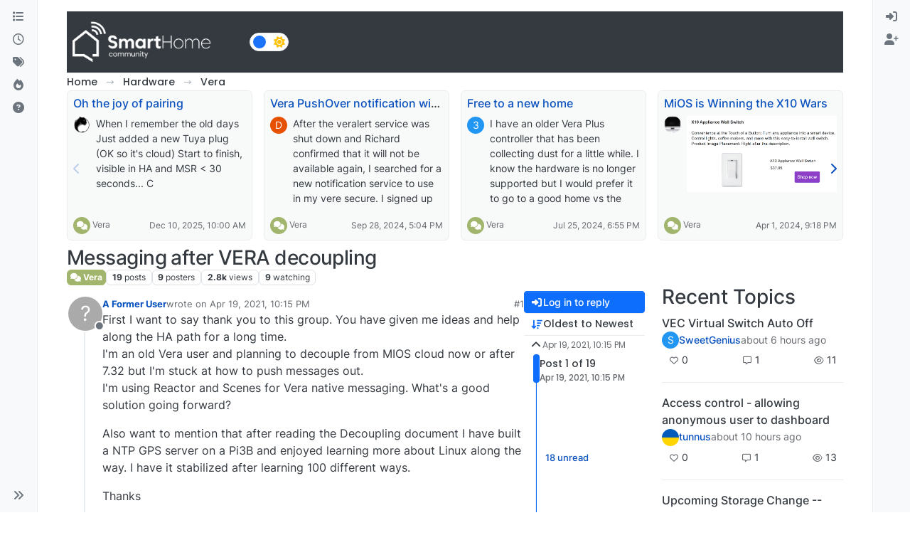

--- FILE ---
content_type: text/html; charset=utf-8
request_url: https://smarthome.community/topic/519/messaging-after-vera-decoupling
body_size: 111852
content:
<!DOCTYPE html>
<html lang="en-US" data-dir="ltr" style="direction: ltr;">
<head>
<title>Messaging after VERA decoupling | Smart Home - Community</title>
<meta name="viewport" content="width&#x3D;device-width, initial-scale&#x3D;1.0" />
	<meta name="content-type" content="text/html; charset=UTF-8" />
	<meta name="apple-mobile-web-app-capable" content="yes" />
	<meta name="mobile-web-app-capable" content="yes" />
	<meta property="og:site_name" content="SmartHome Community" />
	<meta name="msapplication-badge" content="frequency=30; polling-uri=https://smarthome.community/sitemap.xml" />
	<meta name="theme-color" content="#ffffff" />
	<meta name="keywords" content="automation,zwave,zigbee,wifi,cloud,local,API,smarthome,vera,z-way,homekit,alexa,domotica,linux,windows,macos,silabs,firmware" />
	<meta name="msapplication-square150x150logo" content="/assets/uploads/system/site-logo.png" />
	<meta name="title" content="Messaging after VERA decoupling" />
	<meta property="og:title" content="Messaging after VERA decoupling" />
	<meta property="og:type" content="article" />
	<meta property="article:published_time" content="2021-04-19T22:15:52.941Z" />
	<meta property="article:modified_time" content="2021-04-26T19:50:40.814Z" />
	<meta property="article:section" content="Vera" />
	<meta name="description" content="First I want to say thank you to this group.  You have given me ideas and help along the HA path for a long time. I&#x27;m an old Vera user and planning to decoup..." />
	<meta property="og:description" content="First I want to say thank you to this group.  You have given me ideas and help along the HA path for a long time. I&#x27;m an old Vera user and planning to decoup..." />
	<meta property="og:image" content="https://smarthome.community/assets/uploads/system/og-image.jpg" />
	<meta property="og:image:url" content="https://smarthome.community/assets/uploads/system/og-image.jpg" />
	<meta property="og:image:width" content="1200" />
	<meta property="og:image:height" content="650" />
	<meta property="og:url" content="https://smarthome.community/topic/519/messaging-after-vera-decoupling" />
	
<link rel="stylesheet" type="text/css" href="/assets/client.css?v=a2222d1b6c8" />
<link rel="icon" type="image/x-icon" href="/assets/uploads/system/favicon.ico?v&#x3D;a2222d1b6c8" />
	<link rel="manifest" href="/manifest.webmanifest" crossorigin="use-credentials" />
	<link rel="search" type="application/opensearchdescription+xml" title="SmartHome Community" href="/osd.xml" />
	<link rel="apple-touch-icon" href="/assets/uploads/system/touchicon-orig.png" />
	<link rel="icon" sizes="36x36" href="/assets/uploads/system/touchicon-36.png" />
	<link rel="icon" sizes="48x48" href="/assets/uploads/system/touchicon-48.png" />
	<link rel="icon" sizes="72x72" href="/assets/uploads/system/touchicon-72.png" />
	<link rel="icon" sizes="96x96" href="/assets/uploads/system/touchicon-96.png" />
	<link rel="icon" sizes="144x144" href="/assets/uploads/system/touchicon-144.png" />
	<link rel="icon" sizes="192x192" href="/assets/uploads/system/touchicon-192.png" />
	<link rel="prefetch" href="/assets/src/modules/composer.js?v&#x3D;a2222d1b6c8" />
	<link rel="prefetch" href="/assets/src/modules/composer/uploads.js?v&#x3D;a2222d1b6c8" />
	<link rel="prefetch" href="/assets/src/modules/composer/drafts.js?v&#x3D;a2222d1b6c8" />
	<link rel="prefetch" href="/assets/src/modules/composer/tags.js?v&#x3D;a2222d1b6c8" />
	<link rel="prefetch" href="/assets/src/modules/composer/categoryList.js?v&#x3D;a2222d1b6c8" />
	<link rel="prefetch" href="/assets/src/modules/composer/resize.js?v&#x3D;a2222d1b6c8" />
	<link rel="prefetch" href="/assets/src/modules/composer/autocomplete.js?v&#x3D;a2222d1b6c8" />
	<link rel="prefetch" href="/assets/templates/composer.tpl?v&#x3D;a2222d1b6c8" />
	<link rel="prefetch" href="/assets/language/en-US/topic.json?v&#x3D;a2222d1b6c8" />
	<link rel="prefetch" href="/assets/language/en-US/modules.json?v&#x3D;a2222d1b6c8" />
	<link rel="prefetch" href="/assets/language/en-US/tags.json?v&#x3D;a2222d1b6c8" />
	<link rel="prefetch stylesheet" href="/assets/plugins/nodebb-plugin-markdown/styles/default.css" />
	<link rel="prefetch" href="/assets/language/en-US/markdown.json?v&#x3D;a2222d1b6c8" />
	<link rel="stylesheet" href="https://smarthome.community/assets/plugins/nodebb-plugin-emoji/emoji/styles.css?v&#x3D;a2222d1b6c8" />
	<link rel="canonical" href="https://smarthome.community/topic/519/messaging-after-vera-decoupling" />
	<link rel="up" href="https://smarthome.community/category/12/vera" />
	<link rel="author" href="https://smarthome.community/user/" />
	
<script>
var config = JSON.parse('{"relative_path":"","upload_url":"/assets/uploads","asset_base_url":"/assets","assetBaseUrl":"/assets","siteTitle":"SmartHome Community","browserTitle":"Smart Home - Community","description":"Discussion Forum to share and further the development of home control and automation, independent of platforms.","keywords":"automation,zwave,zigbee,wifi,cloud,local,API,smarthome,vera,z-way,homekit,alexa,domotica,linux,windows,macos,silabs,firmware","brand:logo":"&#x2F;assets&#x2F;uploads&#x2F;system&#x2F;site-logo.png","titleLayout":"&#123;pageTitle&#125; | &#123;browserTitle&#125;","showSiteTitle":false,"maintenanceMode":false,"postQueue":1,"minimumTitleLength":3,"maximumTitleLength":255,"minimumPostLength":8,"maximumPostLength":32767,"minimumTagsPerTopic":0,"maximumTagsPerTopic":5,"minimumTagLength":3,"maximumTagLength":15,"undoTimeout":10000,"useOutgoingLinksPage":true,"outgoingLinksWhitelist":"","allowGuestHandles":false,"allowTopicsThumbnail":true,"usePagination":false,"disableChat":false,"disableChatMessageEditing":false,"maximumChatMessageLength":1000,"socketioTransports":["polling","websocket"],"socketioOrigins":"https://smarthome.community:*","websocketAddress":"","maxReconnectionAttempts":5,"reconnectionDelay":1500,"topicsPerPage":20,"postsPerPage":20,"maximumFileSize":20480,"theme:id":"nodebb-theme-harmony","theme:src":"","defaultLang":"en-US","userLang":"en-US","loggedIn":false,"uid":-1,"cache-buster":"v=a2222d1b6c8","topicPostSort":"oldest_to_newest","categoryTopicSort":"recently_replied","csrf_token":false,"searchEnabled":true,"searchDefaultInQuick":"titles","bootswatchSkin":"","composer:showHelpTab":true,"enablePostHistory":true,"timeagoCutoff":30,"timeagoCodes":["af","am","ar","az-short","az","be","bg","bs","ca","cs","cy","da","de-short","de","dv","el","en-short","en","es-short","es","et","eu","fa-short","fa","fi","fr-short","fr","gl","he","hr","hu","hy","id","is","it-short","it","ja","jv","ko","ky","lt","lv","mk","nl","no","pl","pt-br-short","pt-br","pt-short","pt","ro","rs","ru","rw","si","sk","sl","sq","sr","sv","th","tr-short","tr","uk","ur","uz","vi","zh-CN","zh-TW"],"cookies":{"enabled":false,"message":"[[global:cookies.message]]","dismiss":"[[global:cookies.accept]]","link":"[[global:cookies.learn-more]]","link_url":"https:&#x2F;&#x2F;www.cookiesandyou.com"},"thumbs":{"size":512},"emailPrompt":1,"useragent":{"isSafari":false},"fontawesome":{"pro":false,"styles":["solid","brands","regular"],"version":"6.7.2"},"activitypub":{"probe":0},"acpLang":"undefined","topicSearchEnabled":false,"disableCustomUserSkins":true,"defaultBootswatchSkin":"","theme":{"enableQuickReply":true,"enableBreadcrumbs":true,"centerHeaderElements":false,"mobileTopicTeasers":false,"stickyToolbar":true,"topicSidebarTools":true,"topMobilebar":false,"autohideBottombar":true,"openSidebars":false,"chatModals":false},"openDraftsOnPageLoad":false,"composer-default":{},"markdown":{"highlight":0,"highlightLinesLanguageList":"[\\"javascript\\",\\"lua\\",\\"python\\",\\"xml\\",\\"yaml\\"]","hljsLanguages":["all"],"theme":"default.css","defaultHighlightLanguage":"plaintext","externalMark":false},"emojiCustomFirst":false,"google-analytics":{"displayFeatures":"on","id":"UA-161584719-3","ga4id":"UA-161584719-3","useUA":"on"},"showNestedReplies":true,"recentCards":{"title":"Recent Topics","opacity":"0.75","textShadow":"","enableCarousel":1,"enableCarouselPagination":0,"minSlides":1,"maxSlides":4},"maximumReactions":4,"maximumReactionsPerMessage":4,"enablePostReactions":true,"enableMessageReactions":true,"contactpage":{"reCaptchaPubKey":"6Ld_Ad0ZAAAAAF6Tnw0qNTv-vylQUkNKJSiG0uYS","hcaptchaPubKey":null},"2factor":{"hasKey":false},"question-and-answer":{"defaultCid_1":"off","defaultCid_10":"on","defaultCid_11":"off","defaultCid_12":"off","defaultCid_13":"off","defaultCid_15":"off","defaultCid_16":"off","defaultCid_17":"off","defaultCid_18":"off","defaultCid_19":"off","defaultCid_2":"on","defaultCid_3":"off","defaultCid_4":"off","defaultCid_5":"off","defaultCid_7":"off","defaultCid_8":"off","defaultCid_9":"off","forceQuestions":"off"}}');
var app = {
user: JSON.parse('{"uid":-1,"username":"Guest","displayname":"Guest","userslug":"","fullname":"Guest","email":"","icon:text":"?","icon:bgColor":"#aaa","groupTitle":"","groupTitleArray":[],"status":"offline","reputation":0,"email:confirmed":false,"unreadData":{"":{},"new":{},"watched":{},"unreplied":{}},"isAdmin":false,"isGlobalMod":false,"isMod":false,"privileges":{"chat":false,"chat:privileged":false,"upload:post:image":false,"upload:post:file":false,"signature":false,"invite":false,"group:create":false,"search:content":false,"search:users":false,"search:tags":false,"view:users":true,"view:tags":true,"view:groups":true,"local:login":false,"ban":false,"mute":false,"view:users:info":false},"blocks":[],"timeagoCode":"en","offline":true,"lastRoomId":null,"isEmailConfirmSent":false}')
};
document.documentElement.style.setProperty('--panel-offset', `0px`);
</script>

<meta name="google-site-verification" content="hpOwoJTIYpnpbLnLIdN1kiuj7diJ3HvxfGB2YmVbQ3M" />

<!--
<meta property="og:title" content="Agence solutions technologiques 360"/>
<meta property="og:type" content="website"/>
<meta property="og:site_name" content="PointPub Media Communications Inc."/>

<meta property="og:description" content="Agence spécialiste du web et de l’environnement des TI."/>
<meta name="description" content="Créative, stratégique, technologique, spécialiste du web, mais surtout de l’environnement des TI, exploitant les outils technologiques à leur plein potentiel depuis plus de 25 ans." />
<meta name="keywords" content="Technologie de l'information, informatique, réseau, mise à jour, mises à jour, entretien, gestion des infrastructures, surveillance TI, dévoloppememt de site web, site web, site internet, hébergement web, hébergement site internet Québec, hébergement courriel, hébergement email compagnie, développement d'applications mobiles, création app pour téléphone, marketing en ligne, web marketing, présence sur les réseaux sociaux, positionnement facebook, facebook commercial, service facebook entreprise, rédaction, correction, impression promotionnel, développement de logiciel, design UI, design UX, infrastructure technologique, sécurité réseautique, infonuagique, gestion de données, Téléphonie IP, impartition informatique, domotique, Laval, Montréal, Québec " />
-->


<style>.brand-container .col-12 {
  background-color: #343a40;
  padding-bottom: 0 !important;
}

.brand-container h1 {
  color: white !important;
}

[component="brand/logo"] {
  max-height: 70px !important;
}

#footer {
  background-color: #343a40;
}

#footer a {
  color: white !important;
}

#footer {
  color: white;
}

#footer .d-flex {
  justify-content: space-between;
}

#footer .d-flex div + div {
  text-align: right;
}

#footer {
  padding: 20px;
}</style>

</head>
<body class="page-topic page-topic-519 page-topic-messaging-after-vera-decoupling template-topic page-topic-category-12 page-topic-category-vera parent-category-13 parent-category-12 page-status-200 theme-harmony user-guest skin-noskin">
<a class="visually-hidden-focusable position-absolute top-0 start-0 p-3 m-3 bg-body" style="z-index: 1021;" href="#content">Skip to content</a>

<div class="layout-container d-flex justify-content-between pb-4 pb-md-0">
<nav component="sidebar/left" class=" text-dark bg-light sidebar sidebar-left start-0 border-end vh-100 d-none d-lg-flex flex-column justify-content-between sticky-top">
<ul id="main-nav" class="list-unstyled d-flex flex-column w-100 gap-2 mt-2 overflow-y-auto">


<li class="nav-item mx-2 " title="Categories">
<a class="nav-link navigation-link d-flex gap-2 justify-content-between align-items-center "  href="&#x2F;categories"  aria-label="Categories">
<span class="d-flex gap-2 align-items-center text-nowrap truncate-open">
<span class="position-relative">

<i class="fa fa-fw fa-list" data-content=""></i>
<span component="navigation/count" class="visible-closed position-absolute top-0 start-100 translate-middle badge rounded-1 bg-primary hidden"></span>

</span>
<span class="nav-text small visible-open fw-semibold text-truncate">Categories</span>
</span>
<span component="navigation/count" class="visible-open badge rounded-1 bg-primary hidden"></span>
</a>

</li>



<li class="nav-item mx-2 " title="Recent">
<a class="nav-link navigation-link d-flex gap-2 justify-content-between align-items-center "  href="&#x2F;recent"  aria-label="Recent">
<span class="d-flex gap-2 align-items-center text-nowrap truncate-open">
<span class="position-relative">

<i class="fa fa-fw fa-clock-o" data-content=""></i>
<span component="navigation/count" class="visible-closed position-absolute top-0 start-100 translate-middle badge rounded-1 bg-primary hidden"></span>

</span>
<span class="nav-text small visible-open fw-semibold text-truncate">Recent</span>
</span>
<span component="navigation/count" class="visible-open badge rounded-1 bg-primary hidden"></span>
</a>

</li>



<li class="nav-item mx-2 " title="Tags">
<a class="nav-link navigation-link d-flex gap-2 justify-content-between align-items-center "  href="&#x2F;tags"  aria-label="Tags">
<span class="d-flex gap-2 align-items-center text-nowrap truncate-open">
<span class="position-relative">

<i class="fa fa-fw fa-tags" data-content=""></i>
<span component="navigation/count" class="visible-closed position-absolute top-0 start-100 translate-middle badge rounded-1 bg-primary hidden"></span>

</span>
<span class="nav-text small visible-open fw-semibold text-truncate">Tags</span>
</span>
<span component="navigation/count" class="visible-open badge rounded-1 bg-primary hidden"></span>
</a>

</li>



<li class="nav-item mx-2 " title="Popular">
<a class="nav-link navigation-link d-flex gap-2 justify-content-between align-items-center "  href="&#x2F;popular"  aria-label="Popular">
<span class="d-flex gap-2 align-items-center text-nowrap truncate-open">
<span class="position-relative">

<i class="fa fa-fw fa-fire" data-content=""></i>
<span component="navigation/count" class="visible-closed position-absolute top-0 start-100 translate-middle badge rounded-1 bg-primary hidden"></span>

</span>
<span class="nav-text small visible-open fw-semibold text-truncate">Popular</span>
</span>
<span component="navigation/count" class="visible-open badge rounded-1 bg-primary hidden"></span>
</a>

</li>



<li class="nav-item mx-2 " title="Unsolved">
<a class="nav-link navigation-link d-flex gap-2 justify-content-between align-items-center "  href="&#x2F;unsolved"  aria-label="Unsolved">
<span class="d-flex gap-2 align-items-center text-nowrap truncate-open">
<span class="position-relative">

<i class="fa fa-fw fa-question-circle" data-content=""></i>
<span component="navigation/count" class="visible-closed position-absolute top-0 start-100 translate-middle badge rounded-1 bg-primary hidden"></span>

</span>
<span class="nav-text small visible-open fw-semibold text-truncate">Unsolved</span>
</span>
<span component="navigation/count" class="visible-open badge rounded-1 bg-primary hidden"></span>
</a>

</li>


</ul>
<div class="sidebar-toggle-container align-self-start">

<div class="sidebar-toggle m-2 d-none d-lg-block">
<a href="#" role="button" component="sidebar/toggle" class="nav-link d-flex gap-2 align-items-center p-2 pointer w-100 text-nowrap" title="Expand" aria-label="Sidebar Toggle">
<i class="fa fa-fw fa-angles-right"></i>
<i class="fa fa-fw fa-angles-left"></i>
<span class="nav-text visible-open fw-semibold small lh-1">Collapse</span>
</a>
</div>
</div>
</nav>
<main id="panel" class="d-flex flex-column gap-3 flex-grow-1 mt-3" style="min-width: 0;">

<div class="container-lg px-md-4 brand-container">
<div class="col-12 d-flex border-bottom pb-3 ">

<div component="brand/wrapper" class="d-flex align-items-center gap-3 p-2 rounded-1 align-content-stretch ">

<a component="brand/anchor" href="https://smarthome.community" title="Brand Logo">
<img component="brand/logo" alt="Discussion Forum to share and further the development of home control and automation, independent of platforms." class="" src="/assets/uploads/system/site-logo.png?v=a2222d1b6c8" />
</a>


</div>


<div data-widget-area="brand-header" class="flex-fill gap-3 p-2 align-self-center">

<nav>
<div class="theme-switch-wrapper d-flex align-self-center">
<label class="theme-switch" for="checkbox">
<input type="checkbox" id="checkbox" />
<div class="slider border rounded-pill">
<div class="moon-sun p-1">
<i class="fa-solid fa-moon text-white float-start"></i>
<i class="fa-solid fa-sun text-warning float-end"></i>
</div></div>
</label>
</div>
</nav>

<style>
 
/* css for night mode */
 
[data-theme="dark"] {
    --font-color: #e1e1ff;
    --bs-body-bg: #202124;
    --bs-body-color: #f1f3f4;
    --bs-body-color-rgb: 255,255,255;
    --bs-nav-link-color: #fff;
    --bs-border-color: #35363a;
    --bs-body-bg-rgb: 32,33,36;
    --bs-light-rgb: 32,33,36;
}
 
[data-theme="dark"] hr { border-top-color: #262729;  }
[data-theme="dark"] .active .chat-room-btn { background-color: #262729; }
[data-theme="dark"] { .btn-outline { border-color: #b6b6b6; } }
[data-theme="dark"] { .btn-outline.active, .btn-outline:hover, .btn-link.active, .btn-link:hover { background-color: #35363a; } }
[data-theme="dark"] { .btn-ghost.active, .btn-ghost:hover, .btn-ghost-sm.active, .btn-ghost-sm:hover { background-color: #262729; } }
[data-theme="dark"] .skin-noskin .composer { background-color: #262729!important; }
[data-theme="dark"] .skin-noskin .bottombar-nav .dropdown-menu { background-color: #262729 !important; }
[data-theme="dark"]  .bottombar-nav .nav-text { color: #ffffff; }
[data-theme="dark"] .composer .resizer { background: linear-gradient(transparent,#262729); }
[data-theme="dark"] .skin-noskin .bottombar-nav { background-color: #262729!important; }
[data-theme="dark"] .page-topic .pagination-block.ready { background-color: #202124 !important; border-color: #262729 !important; }
[data-theme="dark"] .form-control { background-color: #262729; border: 1px solid #35363a; color: #b6b6b6; }
[data-theme="dark"] .form-control:focus { color: white; background-color: #262729; border-color: #262729; box-shadow: inset 0px 0px 0px rgba(0,0,0,.075), 0 0 0 0.05rem rgb(27 115 249); }
[data-theme="dark"] .dropdown-item:hover { color: white; background-color: #262729; }
[data-theme="dark"] .tag-list .tag { background-color: #262729; color: white; }
[data-theme="dark"] .breadcrumb .breadcrumb-item span { color: #b6b6b6; }
[data-theme="dark"] .card { --bs-card-cap-bg: rgba(38,39,41); background-color: #262729; }
[data-theme="dark"] .skin-noskin nav.sidebar { background-color: #202124!important; }
[data-theme="dark"] .sidebar .nav-link.active { background-color: #35363a; }
[data-theme="dark"] { .sidebar .nav-link:focus, .nav-link:hover { background-color: #35363a !important; color: white; } }
[data-theme="dark"] .sticky-tools { background-color: #202124; }
[data-theme="dark"] .text-muted { color: #b6b6b6!important; }
[data-theme="dark"] nav-btn:hover { background-color: #35363a; }
[data-theme="dark"] .btn-ghost-sm:hover { background-color: #35363a; }
[data-theme="dark"] .btn:hover { background-color: #202124; border-color: #62656f; }
[data-theme="dark"] { .dropdown-menu, .dropdown-item { background-color: #202124; color: #f1f3f4; } }
[data-theme="dark"] .border-gray-300 { border-color: #35363a!important; }
[data-theme="dark"] ul.topics-list li.selected { background-color: #262729; }
[data-theme="dark"] .modal-content { background-color: #35363a; }
[data-theme="dark"] .account .avatar-wrapper { border: 4px solid #262729; }
 
@media (min-width: 576px) {
[data-theme="dark"] .topic .pagination-block .scroller-container { border-left: 2px solid #35363a; }
[data-theme="dark"] .page-topic .topic .posts.timeline>[component=post] { border-left: 2px solid #35363a; }
[data-theme="dark"] .page-topic .topic .posts.timeline>[component=post]:first-child:before { background-color: #35363a; }
[data-theme="dark"] .page-topic .topic .posts.timeline>[component=post]:last-child:after { background-color: #35363a; }
}
 
/* css for the switch a night/light */
 
.theme-switch {
  display: inline-block;
  height: 26px;
  position: relative;
  width: 55px;
}
 
.theme-switch input { display:none; }
 
.slider {
  background-color: #ffffff;
  bottom: 0;
  cursor: pointer;
  left: 0;
  position: absolute;
  right: 0;
  top: 0;
  transition: .4s;
}
 
.slider:before {
  background-color: #1b73f9;
  bottom: 3px;
  content: "";
  height: 18px;
  width: 18px;
  left: 4px;
  position: absolute;
  transition: .4s;
  border-radius: 50px;
}
 
input:checked + .slider { background-color: #262729; }
input:checked + .slider:before { transform: translateX(28px); }
 
</style>

<script>
const toggleSwitch = document.querySelector('.theme-switch input[type="checkbox"]');
const currentTheme = localStorage.getItem('theme');
 
if (currentTheme) {
    document.documentElement.setAttribute('data-theme', currentTheme);
  
    if (currentTheme === 'dark') {
        toggleSwitch.checked = true;
    }
}
 
function switchTheme(e) {
    if (e.target.checked) {
        document.documentElement.setAttribute('data-theme', 'dark');
        localStorage.setItem('theme', 'dark');
    }
    else { document.documentElement.setAttribute('data-theme', 'light');
          localStorage.setItem('theme', 'light');
    }    
}
 
toggleSwitch.addEventListener('change', switchTheme, false);
</script>

</div>

</div>
</div>

<div class="container-lg px-md-4 d-flex flex-column gap-3 h-100 mb-5 mb-lg-0" id="content">
<noscript>
<div class="alert alert-danger">
<p>
Your browser does not seem to support JavaScript. As a result, your viewing experience will be diminished, and you have been placed in <strong>read-only mode</strong>.
</p>
<p>
Please download a browser that supports JavaScript, or enable it if it's disabled (i.e. NoScript).
</p>
</div>
</noscript>
<script type="application/ld+json">{
"@context": "https://schema.org",
"@type": "BreadcrumbList",
"itemListElement": [{
"@type": "ListItem",
"position": 1,
"name": "SmartHome Community",
"item": "https://smarthome.community"
}
,{
"@type": "ListItem",
"position": 2,
"name": "Hardware"
,"item": "https://smarthome.community/category/13/hardware"
},{
"@type": "ListItem",
"position": 3,
"name": "Vera"
,"item": "https://smarthome.community/category/12/vera"
},{
"@type": "ListItem",
"position": 4,
"name": "Messaging after VERA decoupling"

}
]}</script>


<ol class="breadcrumb mb-0 " itemscope="itemscope" itemprop="breadcrumb" itemtype="http://schema.org/BreadcrumbList">

<li itemscope="itemscope" itemprop="itemListElement" itemtype="http://schema.org/ListItem" class="breadcrumb-item ">
<meta itemprop="position" content="1" />
<a href="https://smarthome.community" itemprop="item">
<span class="fw-semibold" itemprop="name">Home</span>
</a>
</li>

<li itemscope="itemscope" itemprop="itemListElement" itemtype="http://schema.org/ListItem" class="breadcrumb-item ">
<meta itemprop="position" content="2" />
<a href="https://smarthome.community/category/13/hardware" itemprop="item">
<span class="fw-semibold" itemprop="name">Hardware</span>
</a>
</li>

<li itemscope="itemscope" itemprop="itemListElement" itemtype="http://schema.org/ListItem" class="breadcrumb-item ">
<meta itemprop="position" content="3" />
<a href="https://smarthome.community/category/12/vera" itemprop="item">
<span class="fw-semibold" itemprop="name">Vera</span>
</a>
</li>

<li component="breadcrumb/current" itemscope="itemscope" itemprop="itemListElement" itemtype="http://schema.org/ListItem" class="breadcrumb-item active">
<meta itemprop="position" content="4" />

<span class="fw-semibold" itemprop="name">Messaging after VERA decoupling</span>

</li>

</ol>



<div data-widget-area="header">


<div class="recent-cards-plugin preventSlideout">

<div class="d-flex gap-3 recent-cards carousel-mode overflow-hidden" itemscope itemtype="http://www.schema.org/ItemList" style="">

<div class=" recent-card-container" data-cid="12">
<div class="recent-card card card-header border rounded mb-2 p-2 position-relative d-inline-flex " style="width: 312px;">
<div class="recent-card-body h-100 overflow-hidden">
<div>
<h6 class="topic-title mt-0 text-truncate"><a href="/topic/1741/oh-the-joy-of-pairing" title="Oh the joy of pairing">Oh the joy of pairing</a></h6>
</div>
<div class="d-flex">
<div class="me-2">
<a class="text-decoration-none" href="/user/catmanv2"><img title="CatmanV2" data-uid="7" class="avatar avatar-tooltip avatar-rounded" alt="CatmanV2" loading="lazy" component="avatar/picture" src="/assets/uploads/profile/uid-7/7-profileavatar-1615657894001.png" style="--avatar-size: 24px;" onError="this.remove()" itemprop="image" /><span title="CatmanV2" data-uid="7" class="avatar avatar-tooltip avatar-rounded" component="avatar/icon" style="--avatar-size: 24px; background-color: #3f51b5">C</span></a>
</div>
<div class="topic-info text-sm text-break" style="transform: rotate(0);">

<a href="/topic/1741/oh-the-joy-of-pairing" class="stretched-link"></a>
When I remember the old days 
Just added a new Tuya plug (OK so it's cloud)
Start to finish, visible in HA and MSR &lt; 30 seconds...
C


</div>
</div>
</div>
<div class="d-flex mt-3 justify-content-between align-items-center gap-2">
<span class="category-item text-xs text-truncate">

<span class="icon d-inline-flex justify-content-center align-items-center align-middle rounded-circle" style="background-color: #A1B56C; border-color: #A1B56C!important; color: #ffffff; width:24px; height: 24px; font-size: 12px;"><i class="fa fa-fw fa-comments"></i></span>

<a class="text-muted" title="Vera" href="/category/12/vera">Vera</a>
</span>


<span class="text-muted text-xs text-truncate"><span class="sort-info timeago" title="2025-12-10T10:00:01.603Z"></span></span>



</div>
</div>
</div>

<div class=" recent-card-container" data-cid="12">
<div class="recent-card card card-header border rounded mb-2 p-2 position-relative d-inline-flex " style="width: 312px;">
<div class="recent-card-body h-100 overflow-hidden">
<div>
<h6 class="topic-title mt-0 text-truncate"><a href="/topic/1606/vera-pushover-notification-with-image" title="Vera PushOver notification with image">Vera PushOver notification with image</a></h6>
</div>
<div class="d-flex">
<div class="me-2">
<a class="text-decoration-none" href="/user/destination"><span title="destination" data-uid="180" class="avatar avatar-tooltip avatar-rounded" component="avatar/icon" style="--avatar-size: 24px; background-color: #e65100">D</span></a>
</div>
<div class="topic-info text-sm text-break" style="transform: rotate(0);">

<a href="/topic/1606/vera-pushover-notification-with-image" class="stretched-link"></a>
After the veralert service was shut down and Richard confirmed that it will not be available again, I searched for a new notification service to use in my vere secure. I signed up for the PushOver service.
I want to take a snapshot from a camera with camera snapshot address “192.168.4.37/img/snapshot.cgi?size=4&amp;quality=1” and video address “192.168.4.37/img/video.mjpeg” according to a trigger.
Actually, someone (Tlex) did a work about this years ago on the vera forum, but I couldn't understand that script. I also wrote to him to be more descriptive, but I didn't get an answer. Can you help me with this?


</div>
</div>
</div>
<div class="d-flex mt-3 justify-content-between align-items-center gap-2">
<span class="category-item text-xs text-truncate">

<span class="icon d-inline-flex justify-content-center align-items-center align-middle rounded-circle" style="background-color: #A1B56C; border-color: #A1B56C!important; color: #ffffff; width:24px; height: 24px; font-size: 12px;"><i class="fa fa-fw fa-comments"></i></span>

<a class="text-muted" title="Vera" href="/category/12/vera">Vera</a>
</span>


<span class="text-muted text-xs text-truncate"><span class="sort-info timeago" title="2024-09-28T17:04:59.577Z"></span></span>



</div>
</div>
</div>

<div class=" recent-card-container" data-cid="12">
<div class="recent-card card card-header border rounded mb-2 p-2 position-relative d-inline-flex " style="width: 312px;">
<div class="recent-card-body h-100 overflow-hidden">
<div>
<h6 class="topic-title mt-0 text-truncate"><a href="/topic/1568/free-to-a-new-home" title="Free to a new home">Free to a new home</a></h6>
</div>
<div class="d-flex">
<div class="me-2">
<a class="text-decoration-none" href="/user/3rdstng"><span title="3rdStng" data-uid="222" class="avatar avatar-tooltip avatar-rounded" component="avatar/icon" style="--avatar-size: 24px; background-color: #2196f3">3</span></a>
</div>
<div class="topic-info text-sm text-break" style="transform: rotate(0);">

<a href="/topic/1568/free-to-a-new-home" class="stretched-link"></a>
I have an older Vera Plus controller that has been collecting dust for a little while. I know the hardware is no longer supported but I would prefer it to go to a good home vs the eWaste center. No charge, just pay for shipping and it's yours. If you are interested, let me know.


</div>
</div>
</div>
<div class="d-flex mt-3 justify-content-between align-items-center gap-2">
<span class="category-item text-xs text-truncate">

<span class="icon d-inline-flex justify-content-center align-items-center align-middle rounded-circle" style="background-color: #A1B56C; border-color: #A1B56C!important; color: #ffffff; width:24px; height: 24px; font-size: 12px;"><i class="fa fa-fw fa-comments"></i></span>

<a class="text-muted" title="Vera" href="/category/12/vera">Vera</a>
</span>


<span class="text-muted text-xs text-truncate"><span class="sort-info timeago" title="2024-07-25T18:55:18.207Z"></span></span>



</div>
</div>
</div>

<div class=" recent-card-container" data-cid="12">
<div class="recent-card card card-header border rounded mb-2 p-2 position-relative d-inline-flex " style="width: 312px;">
<div class="recent-card-body h-100 overflow-hidden">
<div>
<h6 class="topic-title mt-0 text-truncate"><a href="/topic/1536/mios-is-winning-the-x10-wars" title="MiOS is Winning the X10 Wars">MiOS is Winning the X10 Wars</a></h6>
</div>
<div class="d-flex">
<div class="me-2">
<a class="text-decoration-none" href="/user/librasun"><img title="LibraSun" data-uid="5" class="avatar avatar-tooltip avatar-rounded" alt="LibraSun" loading="lazy" component="avatar/picture" src="/assets/uploads/profile/uid-5/5-profileavatar.png" style="--avatar-size: 24px;" onError="this.remove()" itemprop="image" /><span title="LibraSun" data-uid="5" class="avatar avatar-tooltip avatar-rounded" component="avatar/icon" style="--avatar-size: 24px; background-color: #9c27b0">L</span></a>
</div>
<div class="topic-info text-sm text-break" style="transform: rotate(0);">

<a href="/post/15650"><img src="/assets/uploads/files/1711383345627-dbe7408f-dc86-4932-bf71-f0528f5384c1-image.png" class="mw-100" alt="Topic thumbnail image"/></a>

</div>
</div>
</div>
<div class="d-flex mt-3 justify-content-between align-items-center gap-2">
<span class="category-item text-xs text-truncate">

<span class="icon d-inline-flex justify-content-center align-items-center align-middle rounded-circle" style="background-color: #A1B56C; border-color: #A1B56C!important; color: #ffffff; width:24px; height: 24px; font-size: 12px;"><i class="fa fa-fw fa-comments"></i></span>

<a class="text-muted" title="Vera" href="/category/12/vera">Vera</a>
</span>


<span class="text-muted text-xs text-truncate"><span class="sort-info timeago" title="2024-04-01T21:18:20.581Z"></span></span>



</div>
</div>
</div>

<div class=" recent-card-container" data-cid="12">
<div class="recent-card card card-header border rounded mb-2 p-2 position-relative d-inline-flex " style="width: 312px;">
<div class="recent-card-body h-100 overflow-hidden">
<div>
<h6 class="topic-title mt-0 text-truncate"><a href="/topic/1514/z-wave-me-uzb-stick-version-mapped-to-the-zwave-version-displayed-by-vera" title="Z-Wave.Me UZB stick version mapped to the Zwave version displayed by Vera.">Z-Wave.Me UZB stick version mapped to the Zwave version displayed by Vera.</a></h6>
</div>
<div class="d-flex">
<div class="me-2">
<a class="text-decoration-none" href="/user/a-lurker"><span title="a-lurker" data-uid="30" class="avatar avatar-tooltip avatar-rounded" component="avatar/icon" style="--avatar-size: 24px; background-color: #2196f3">A</span></a>
</div>
<div class="topic-info text-sm text-break" style="transform: rotate(0);">

<a href="/topic/1514/z-wave-me-uzb-stick-version-mapped-to-the-zwave-version-displayed-by-vera" class="stretched-link"></a>
Let's assume you have done the following:

Downloaded and installed Z-Way following these instructions. No Zway license is required to do the following.
The software is now all up and running with your UZB stick (whole other post).
Dial up this Zway web page: http://&lt;Zway_server_IP_address&gt;:8083/expert/#/network/controller
Under the heading "Firmware" take note of the "SDK version" and the "Serial API Version". Say they equal 6.71.01 &amp; 05.23 respectively like it shows here.

Now on to Vera:

Go to the Vera UI --&gt; Z-Wave Settings and taken note of the "Version" shown for Vera's internal Zwave IC. For example purposes, say it equals "6.01".
You plug your UZB stick into Vera.
In the Z-Wave Settings you set the port to "/dev/ttyACM0"
You've rebooted Vera, so that it starts using the UZB stick.

OK, so what "Version" will Vera now display and the version of what? The version shown by Vera is the "Z-Wave protocol" version or the "Serial API" version - it's unclear which but I suspect the former. However on most occasions the numbers are the same. It's not the Software Developers Kit (SDK) version number.
Knowing the UZB firmware version you can identify what Vera will show with the following table.
From the example above:  Zway stated the version as 5.23. It will show in Vera as version 4.61 - see table. However the Vera internals showed up as 6.01. So using  this method to copy the Zwave configuration to the stick will not work, as the stick represents a downgrade and you can only do same to same or upgrades. So in this case you need to update the stick firmware from 5.23 to 5.32 as a minimum. Then the stick will show up in Vera with version of 6.01.
Which is great. So you then use the Zway software to upgrade the stick firmware. And that's the last you hear from it because this happens:
"Sorry to inform you, but there is a known issue in some UZB manufactured by our partners on license base that after upgrade they become bricked."
And you have to do this to unbrick it. So time to try someone else's stick. Sigh.



ZWay UZB version
Vera version
SDK version




5.39
6.09
6.82.01



6.08
6.82.00



6.07
6.81.06



6.06
6.81.05



6.05
6.81.04



6.04
6.81.03



6.03
6.81.02


5.37
6.02
6.81.01


5.36
6.02???
6.81.00 ????


5.33
6.02???
6.81.00 ????


5.32
6.01
6.81.00



5.03
6.71.03



5.02
6.71.02


5.27  BL 48059
4.61
6.71.0?


5.26
4.61
6.71.0?


5.23
4.61
6.71.01



4.6
6.71.00


5.2
4.6?
6.7?.00


5.16
4.6?
6.70.00



4.62
6.61.01



4.33
6.61.00



4.54
6.51.10


5.07
4.38
6.51.09



4.34
6.51.08



4.24
6.51.07



4.05
6.51.06


5.06
4.01
6.51.04



3.99
6.51.03



3.95
6.51.02



3.92
6.51.01



3.83
6.51.00



3.79
6.50.01



3.71
6.50.00



3.67




3.35
6.10.00



3.41
6.02.00



3.37
6.01.03



2.78




The table is based on page 434 of silabs app INS13954 and the UZB firmware revision information found here. The table may have errors!


</div>
</div>
</div>
<div class="d-flex mt-3 justify-content-between align-items-center gap-2">
<span class="category-item text-xs text-truncate">

<span class="icon d-inline-flex justify-content-center align-items-center align-middle rounded-circle" style="background-color: #A1B56C; border-color: #A1B56C!important; color: #ffffff; width:24px; height: 24px; font-size: 12px;"><i class="fa fa-fw fa-comments"></i></span>

<a class="text-muted" title="Vera" href="/category/12/vera">Vera</a>
</span>


<span class="text-muted text-xs text-truncate"><span class="sort-info timeago" title="2024-01-26T20:09:49.473Z"></span></span>



</div>
</div>
</div>

<div class=" recent-card-container" data-cid="12">
<div class="recent-card card card-header border rounded mb-2 p-2 position-relative d-inline-flex " style="width: 312px;">
<div class="recent-card-body h-100 overflow-hidden">
<div>
<h6 class="topic-title mt-0 text-truncate"><a href="/topic/17/using-the-vera-with-external-usb-zwave-or-zigbee-dongle" title="Using the vera with external usb zwave or zigbee dongle">Using the vera with external usb zwave or zigbee dongle</a></h6>
</div>
<div class="d-flex">
<div class="me-2">
<a class="text-decoration-none" href="/user/rafale77"><img title="rafale77" data-uid="3" class="avatar avatar-tooltip avatar-rounded" alt="rafale77" loading="lazy" component="avatar/picture" src="/assets/uploads/profile/uid-3/3-profileavatar.png" style="--avatar-size: 24px;" onError="this.remove()" itemprop="image" /><span title="rafale77" data-uid="3" class="avatar avatar-tooltip avatar-rounded" component="avatar/icon" style="--avatar-size: 24px; background-color: #e91e63">R</span></a>
</div>
<div class="topic-info text-sm text-break" style="transform: rotate(0);">

<a href="/topic/17/using-the-vera-with-external-usb-zwave-or-zigbee-dongle" class="stretched-link"></a>
The vera can run both its zwave and zigbee network off of external USB radios instead of the onboard ones. This could have advantages in terms of portability, facilitating migrations or recoveries in case the vera craps out. It could also enable testing of newer radio firmwares.
Zwave is pretty straightforward as its serial API is standardized and the protocol is the same regardless of what brand of USB stick you use. I have run my vera off of USB sticks of various brands for years going from Aeotec, Zooz, Homeseer and even the most generic silabs/Sigma Design. You just insert the stick in the usb port, find out which serial port it created (under the /dev/ folder) and use that port (ie. /dev/ttyACM0, /dev/ttyUSB0 etc) in the zwave advance menu.
Zigbee is a little trickier as the protocol and chipset was not quite as standardized as zwave. The vera only works with ember Znet protocol and you will need to find a usb stick with an EM35x chip in it which already has an ember zigbee firmware loaded. One example of such a stick is the Go Control HUSBZB1 (dual zwave-zigbee stick). The port is not readily accessible on the vera UI but can be accessed either through editing of the /etc/cmh/user-data.json or through ALTUI by going into the hidden zigbee radio device through the "table devices " menu and changing modifying the port variable there.
You can also upgrade the onboard zwave and zigbee radio firmwares from the command line SSH...


</div>
</div>
</div>
<div class="d-flex mt-3 justify-content-between align-items-center gap-2">
<span class="category-item text-xs text-truncate">

<span class="icon d-inline-flex justify-content-center align-items-center align-middle rounded-circle" style="background-color: #A1B56C; border-color: #A1B56C!important; color: #ffffff; width:24px; height: 24px; font-size: 12px;"><i class="fa fa-fw fa-comments"></i></span>

<a class="text-muted" title="Vera" href="/category/12/vera">Vera</a>
</span>


<span class="text-muted text-xs text-truncate"><span class="sort-info timeago" title="2024-01-26T07:19:29.189Z"></span></span>



</div>
</div>
</div>

<div class=" recent-card-container" data-cid="12">
<div class="recent-card card card-header border rounded mb-2 p-2 position-relative d-inline-flex " style="width: 312px;">
<div class="recent-card-body h-100 overflow-hidden">
<div>
<h6 class="topic-title mt-0 text-truncate"><a href="/topic/1387/floor-heating-automation" title="floor heating automation">floor heating automation</a></h6>
</div>
<div class="d-flex">
<div class="me-2">
<a class="text-decoration-none" href="/user/gaby007"><span title="gaby007" data-uid="723" class="avatar avatar-tooltip avatar-rounded" component="avatar/icon" style="--avatar-size: 24px; background-color: #e65100">G</span></a>
</div>
<div class="topic-info text-sm text-break" style="transform: rotate(0);">

<a href="/post/15170"><img src="/assets/uploads/files/1700939632105-incalzire.png" class="mw-100" alt="Topic thumbnail image"/></a>

</div>
</div>
</div>
<div class="d-flex mt-3 justify-content-between align-items-center gap-2">
<span class="category-item text-xs text-truncate">

<span class="icon d-inline-flex justify-content-center align-items-center align-middle rounded-circle" style="background-color: #A1B56C; border-color: #A1B56C!important; color: #ffffff; width:24px; height: 24px; font-size: 12px;"><i class="fa fa-fw fa-comments"></i></span>

<a class="text-muted" title="Vera" href="/category/12/vera">Vera</a>
</span>


<span class="text-muted text-xs text-truncate"><span class="sort-info timeago" title="2023-11-25T19:23:03.433Z"></span></span>



</div>
</div>
</div>

<div class=" recent-card-container" data-cid="12">
<div class="recent-card card card-header border rounded mb-2 p-2 position-relative d-inline-flex " style="width: 312px;">
<div class="recent-card-body h-100 overflow-hidden">
<div>
<h6 class="topic-title mt-0 text-truncate"><a href="/topic/5/nuke-vera-script" title="Nuke Vera Script">Nuke Vera Script</a></h6>
</div>
<div class="d-flex">
<div class="me-2">
<a class="text-decoration-none" href="/user/rafale77"><img title="rafale77" data-uid="3" class="avatar avatar-tooltip avatar-rounded" alt="rafale77" loading="lazy" component="avatar/picture" src="/assets/uploads/profile/uid-3/3-profileavatar.png" style="--avatar-size: 24px;" onError="this.remove()" itemprop="image" /><span title="rafale77" data-uid="3" class="avatar avatar-tooltip avatar-rounded" component="avatar/icon" style="--avatar-size: 24px; background-color: #e91e63">R</span></a>
</div>
<div class="topic-info text-sm text-break" style="transform: rotate(0);">

<a href="/topic/5/nuke-vera-script" class="stretched-link"></a>
Script to disable all the mios/vera proprietary program and broadcast its zwave and zigbee radio serial ports in your network so it can be picked up by another controller... For example z-way.
https://github.com/rafale77/Nuke-Vera


</div>
</div>
</div>
<div class="d-flex mt-3 justify-content-between align-items-center gap-2">
<span class="category-item text-xs text-truncate">

<span class="icon d-inline-flex justify-content-center align-items-center align-middle rounded-circle" style="background-color: #A1B56C; border-color: #A1B56C!important; color: #ffffff; width:24px; height: 24px; font-size: 12px;"><i class="fa fa-fw fa-comments"></i></span>

<a class="text-muted" title="Vera" href="/category/12/vera">Vera</a>
</span>


<span class="text-muted text-xs text-truncate"><span class="sort-info timeago" title="2023-09-23T19:24:16.422Z"></span></span>



</div>
</div>
</div>

<div class=" recent-card-container" data-cid="12">
<div class="recent-card card card-header border rounded mb-2 p-2 position-relative d-inline-flex " style="width: 312px;">
<div class="recent-card-body h-100 overflow-hidden">
<div>
<h6 class="topic-title mt-0 text-truncate"><a href="/topic/1055/another-vera-home-assistant-migration-question" title="Another Vera --&gt; Home Assistant migration question">Another Vera --&gt; Home Assistant migration question</a></h6>
</div>
<div class="d-flex">
<div class="me-2">
<a class="text-decoration-none" href="/user/tamorgen"><span title="tamorgen" data-uid="339" class="avatar avatar-tooltip avatar-rounded" component="avatar/icon" style="--avatar-size: 24px; background-color: #1b5e20">T</span></a>
</div>
<div class="topic-info text-sm text-break" style="transform: rotate(0);">

<a href="/topic/1055/another-vera-home-assistant-migration-question" class="stretched-link"></a>
Good morning all,
I've got a stable Home Assistant running on a RPI 4 with a Aeotec Z-Stick 7 Plus, and of course the Z-wave JS integration.  I've manually moved a handful of devices, and I'm overall much happier with the HA z-wave capability than I am with Vera.  There are still some things I'm trying to figure out that I have in Vera that I'm not sure how they'll work in HA, but no deal breakers.
I've got all of my automation on MSR and off of luup Reactor, so really the only thing left for me is to migrate my Z-wave network.  I saw @rafale77's post about using a Zwave.me UZB1 to Zway, but of course that's not what I'm using.
Is there a similar method that I can use my Aeotec Z-Stick 7 plus to Home Assistant?  I have around 70 Z-wave devices (give or take devices that generate multiple instances in Vera), so manual unpairing, including, etc, would be quite a chore.


</div>
</div>
</div>
<div class="d-flex mt-3 justify-content-between align-items-center gap-2">
<span class="category-item text-xs text-truncate">

<span class="icon d-inline-flex justify-content-center align-items-center align-middle rounded-circle" style="background-color: #A1B56C; border-color: #A1B56C!important; color: #ffffff; width:24px; height: 24px; font-size: 12px;"><i class="fa fa-fw fa-comments"></i></span>

<a class="text-muted" title="Vera" href="/category/12/vera">Vera</a>
</span>


<span class="text-muted text-xs text-truncate"><span class="sort-info timeago" title="2023-04-26T18:04:02.441Z"></span></span>



</div>
</div>
</div>

<div class=" recent-card-container" data-cid="12">
<div class="recent-card card card-header border rounded mb-2 p-2 position-relative d-inline-flex " style="width: 312px;">
<div class="recent-card-body h-100 overflow-hidden">
<div>
<h6 class="topic-title mt-0 text-truncate"><a href="/topic/199/problem-migration-z-wave-nw-from-vera-to-uzb1-dongle" title="(Problem) Migration Z-Wave NW from Vera to UZB1 dongle">(Problem) Migration Z-Wave NW from Vera to UZB1 dongle</a></h6>
</div>
<div class="d-flex">
<div class="me-2">
<a class="text-decoration-none" href="/user/trexx"><span title="Trexx" data-uid="62" class="avatar avatar-tooltip avatar-rounded" component="avatar/icon" style="--avatar-size: 24px; background-color: #1b5e20">T</span></a>
</div>
<div class="topic-info text-sm text-break" style="transform: rotate(0);">

<a href="/topic/199/problem-migration-z-wave-nw-from-vera-to-uzb1-dongle" class="stretched-link"></a>
So ... I am trying to do the following:
Current setup:
Vera Plus (1.7.4955) Zwave only -&gt; HASSIO VM (full control via Vera Integration)
Future Target:
HASSIO VM (leveraging zwave.me UZB1 dongle via USB)
I have done the following so far:

Updated UZB1 dongle (via RPi SmartHome) to latest 5.39 Firmware

I followed the following steps to try and migrate my existing Z-Wave NW (currently on Vera) onto the UZB1 dongle following the steps listed here:
Migrate from Vera to Z-way
Problem:


Steps 1-3: went fine (although the dumps are labeled as dongle.6.1.dump.x)


Step 4: went fine and the UZB1 was recognized as it should be (per dmesg)


Step 5: updating the port to /dev/ttyACM0 went fine, although I didn't see any indication of luup reload (or a save button for that matter when updating the port mapping)


Step 6: I did the touch for dongle.restore, but wasn't sure where to trigger a luup reload (I assumed it was Z-Wave Settings &gt; Advanced &gt; Reload Engine).  I believe I got an error message when trying to do that step


Step 7: verify dongle.restore.go I don't recall being in the directions when I was going the test, but I rebooted


Post Reboot: None of my previous z-wave devices were listed.  I also checked dmesg via ssh and noticed the following items:


[ 4.328000] Unsupported Device!
[ 4.328000] Vendor=658 ProdID=200
[ 4.328000] Manufacturer= Product=

I saw that item a couple times which almost seems like Vera is blocking the UZB1 or at least complaining about it.
I ended up switching the Z-Wave back to the embedded controller, and restoring configuration from backup.
Any suggestions what I did wrong??


</div>
</div>
</div>
<div class="d-flex mt-3 justify-content-between align-items-center gap-2">
<span class="category-item text-xs text-truncate">

<span class="icon d-inline-flex justify-content-center align-items-center align-middle rounded-circle" style="background-color: #A1B56C; border-color: #A1B56C!important; color: #ffffff; width:24px; height: 24px; font-size: 12px;"><i class="fa fa-fw fa-comments"></i></span>

<a class="text-muted" title="Vera" href="/category/12/vera">Vera</a>
</span>


<span class="text-muted text-xs text-truncate"><span class="sort-info timeago" title="2023-01-20T04:50:49.160Z"></span></span>



</div>
</div>
</div>

<div class=" recent-card-container" data-cid="12">
<div class="recent-card card card-header border rounded mb-2 p-2 position-relative d-inline-flex " style="width: 312px;">
<div class="recent-card-body h-100 overflow-hidden">
<div>
<h6 class="topic-title mt-0 text-truncate"><a href="/topic/1177/vera-3-with-a-z-wave-me-uzb-stick" title="Vera 3 with a Z-Wave.Me UZB stick">Vera 3 with a Z-Wave.Me UZB stick</a></h6>
</div>
<div class="d-flex">
<div class="me-2">
<a class="text-decoration-none" href="/user/a-lurker"><span title="a-lurker" data-uid="30" class="avatar avatar-tooltip avatar-rounded" component="avatar/icon" style="--avatar-size: 24px; background-color: #2196f3">A</span></a>
</div>
<div class="topic-info text-sm text-break" style="transform: rotate(0);">

<a href="/topic/1177/vera-3-with-a-z-wave-me-uzb-stick" class="stretched-link"></a>
Having trouble getting a Vera 3 to recognise a Z-Wave.Me UZB stick.
WinSCP indicates it's mounted at /dev/ttyACM0, so the Vera Z-Wave settings were adjusted to match. On a Luup engine reload Vera UI states: "ZWave : Failed To Start". Ditto for a complete Vera reboot.
Has anyone successfully used a  UZB stick with a Vera 3?


</div>
</div>
</div>
<div class="d-flex mt-3 justify-content-between align-items-center gap-2">
<span class="category-item text-xs text-truncate">

<span class="icon d-inline-flex justify-content-center align-items-center align-middle rounded-circle" style="background-color: #A1B56C; border-color: #A1B56C!important; color: #ffffff; width:24px; height: 24px; font-size: 12px;"><i class="fa fa-fw fa-comments"></i></span>

<a class="text-muted" title="Vera" href="/category/12/vera">Vera</a>
</span>


<span class="text-muted text-xs text-truncate"><span class="sort-info timeago" title="2022-12-23T21:48:54.418Z"></span></span>



</div>
</div>
</div>

<div class=" recent-card-container" data-cid="12">
<div class="recent-card card card-header border rounded mb-2 p-2 position-relative d-inline-flex " style="width: 312px;">
<div class="recent-card-body h-100 overflow-hidden">
<div>
<h6 class="topic-title mt-0 text-truncate"><a href="/topic/1067/iphone-locator-or-alternative" title="iPhone locator or alternative.">iPhone locator or alternative.</a></h6>
</div>
<div class="d-flex">
<div class="me-2">
<a class="text-decoration-none" href="/user/mikereadington"><img title="MikeReadington" data-uid="138" class="avatar avatar-tooltip avatar-rounded" alt="MikeReadington" loading="lazy" component="avatar/picture" src="/assets/uploads/profile/uid-138/138-profileavatar-1615761221415.png" style="--avatar-size: 24px;" onError="this.remove()" itemprop="image" /><span title="MikeReadington" data-uid="138" class="avatar avatar-tooltip avatar-rounded" component="avatar/icon" style="--avatar-size: 24px; background-color: #ff5722">M</span></a>
</div>
<div class="topic-info text-sm text-break" style="transform: rotate(0);">

<a href="/topic/1067/iphone-locator-or-alternative" class="stretched-link"></a>
Hello Everyone,
I am using iPhone locator on Vera, and yesterday it stopped working. Looking at the logs, I can see the connection is refused, but nothing on my end changed. iPhone locator is really important in my particular setup, so I guess I have two questions.
Is it broken, or is it me?
I don't see anyone else saying there is an issue, but I am not sure how many people are still using it (or Vera for location) at this point. I installed it on a blank Vera test controller, same issue. It might be something with the iCloud account, but it works everywhere else.
Is there something similar on another platform?
Mainly what I would like is the ability to force a poll of iCloud location on demand. I have a bunch of triggers setup, including magnetic sensors in my driveway to sense vehicles and determine if the motion is egress or ingress. These triggers in conjunction with MSR have been a great way to double check phone location, and I would hate to lose this functionality. It looks like HA might have something with "iCloud3". Is anyone using it?
Thanks,
Mike


</div>
</div>
</div>
<div class="d-flex mt-3 justify-content-between align-items-center gap-2">
<span class="category-item text-xs text-truncate">

<span class="icon d-inline-flex justify-content-center align-items-center align-middle rounded-circle" style="background-color: #A1B56C; border-color: #A1B56C!important; color: #ffffff; width:24px; height: 24px; font-size: 12px;"><i class="fa fa-fw fa-comments"></i></span>

<a class="text-muted" title="Vera" href="/category/12/vera">Vera</a>
</span>


<span class="text-muted text-xs text-truncate"><span class="sort-info timeago" title="2022-10-06T16:28:45.707Z"></span></span>



</div>
</div>
</div>

<div class=" recent-card-container" data-cid="12">
<div class="recent-card card card-header border rounded mb-2 p-2 position-relative d-inline-flex " style="width: 312px;">
<div class="recent-card-body h-100 overflow-hidden">
<div>
<h6 class="topic-title mt-0 text-truncate"><a href="/topic/1059/power-monitoring-options" title="Power monitoring options">Power monitoring options</a></h6>
</div>
<div class="d-flex">
<div class="me-2">
<a class="text-decoration-none" href="/user/therealdb"><img title="therealdb" data-uid="4" class="avatar avatar-tooltip avatar-rounded" alt="therealdb" loading="lazy" component="avatar/picture" src="/assets/uploads/profile/uid-4/4-profileavatar-1733211478232.png" style="--avatar-size: 24px;" onError="this.remove()" itemprop="image" /><span title="therealdb" data-uid="4" class="avatar avatar-tooltip avatar-rounded" component="avatar/icon" style="--avatar-size: 24px; background-color: #e91e63">T</span></a>
</div>
<div class="topic-info text-sm text-break" style="transform: rotate(0);">

<a href="/topic/1059/power-monitoring-options" class="stretched-link"></a>
@akbooer said in

The only thing left on Vera is now electricity meter readers, and I simply can't find any suitable WiFi replacement.

My hem stopped reporting this august and I’ve replaced it with a Shelly EM. I’m using another one on my solar and they’re amazing fast to report and quite precise. They’re WiFi, and mqtt based. Recommended!


</div>
</div>
</div>
<div class="d-flex mt-3 justify-content-between align-items-center gap-2">
<span class="category-item text-xs text-truncate">

<span class="icon d-inline-flex justify-content-center align-items-center align-middle rounded-circle" style="background-color: #A1B56C; border-color: #A1B56C!important; color: #ffffff; width:24px; height: 24px; font-size: 12px;"><i class="fa fa-fw fa-comments"></i></span>

<a class="text-muted" title="Vera" href="/category/12/vera">Vera</a>
</span>


<span class="text-muted text-xs text-truncate"><span class="sort-info timeago" title="2022-09-30T19:48:11.966Z"></span></span>



</div>
</div>
</div>

<div class=" recent-card-container" data-cid="12">
<div class="recent-card card card-header border rounded mb-2 p-2 position-relative d-inline-flex " style="width: 312px;">
<div class="recent-card-body h-100 overflow-hidden">
<div>
<h6 class="topic-title mt-0 text-truncate"><a href="/topic/887/getting-fw-version-from-vera-s-firmwareinfo" title="Getting FW version from Vera&#x27;s FirmwareInfo">Getting FW version from Vera&#x27;s FirmwareInfo</a></h6>
</div>
<div class="d-flex">
<div class="me-2">
<a class="text-decoration-none" href="/user/therealdb"><img title="therealdb" data-uid="4" class="avatar avatar-tooltip avatar-rounded" alt="therealdb" loading="lazy" component="avatar/picture" src="/assets/uploads/profile/uid-4/4-profileavatar-1733211478232.png" style="--avatar-size: 24px;" onError="this.remove()" itemprop="image" /><span title="therealdb" data-uid="4" class="avatar avatar-tooltip avatar-rounded" component="avatar/icon" style="--avatar-size: 24px; background-color: #e91e63">T</span></a>
</div>
<div class="topic-info text-sm text-break" style="transform: rotate(0);">

<a href="/topic/887/getting-fw-version-from-vera-s-firmwareinfo" class="stretched-link"></a>
Long story short: I need to tweak some parameters for Fibaro Plugs, to remove frequent notifications about watts (I just need a very good approximation, in order to detect the cycle of washer/dryer), but the parameters depend on the firmware version, and I have:
271,1554,21554
and the other one has:
271,4102,0
Any help is apprreciated.


</div>
</div>
</div>
<div class="d-flex mt-3 justify-content-between align-items-center gap-2">
<span class="category-item text-xs text-truncate">

<span class="icon d-inline-flex justify-content-center align-items-center align-middle rounded-circle" style="background-color: #A1B56C; border-color: #A1B56C!important; color: #ffffff; width:24px; height: 24px; font-size: 12px;"><i class="fa fa-fw fa-comments"></i></span>

<a class="text-muted" title="Vera" href="/category/12/vera">Vera</a>
</span>


<span class="text-muted text-xs text-truncate"><span class="sort-info timeago" title="2022-01-30T15:50:07.225Z"></span></span>



</div>
</div>
</div>

<div class=" recent-card-container" data-cid="12">
<div class="recent-card card card-header border rounded mb-2 p-2 position-relative d-inline-flex " style="width: 312px;">
<div class="recent-card-body h-100 overflow-hidden">
<div>
<h6 class="topic-title mt-0 text-truncate"><a href="/topic/781/vera-to-zwavejs" title="Vera to zwavejs">Vera to zwavejs</a></h6>
</div>
<div class="d-flex">
<div class="me-2">
<a class="text-decoration-none" href="/user/sender"><span title="sender" data-uid="6" class="avatar avatar-tooltip avatar-rounded" component="avatar/icon" style="--avatar-size: 24px; background-color: #ff5722">S</span></a>
</div>
<div class="topic-info text-sm text-break" style="transform: rotate(0);">

<a href="/topic/781/vera-to-zwavejs" class="stretched-link"></a>
Hi all! I am almost relieved from Vera . Around 65 decices to go. Of which some are on very hard places (under floor etc.). Is there any way to easily get the vera devices on the zwave network without repairing them per piece?
I think I knowthe answer,  but I am asking 


</div>
</div>
</div>
<div class="d-flex mt-3 justify-content-between align-items-center gap-2">
<span class="category-item text-xs text-truncate">

<span class="icon d-inline-flex justify-content-center align-items-center align-middle rounded-circle" style="background-color: #A1B56C; border-color: #A1B56C!important; color: #ffffff; width:24px; height: 24px; font-size: 12px;"><i class="fa fa-fw fa-comments"></i></span>

<a class="text-muted" title="Vera" href="/category/12/vera">Vera</a>
</span>


<span class="text-muted text-xs text-truncate"><span class="sort-info timeago" title="2021-11-18T22:22:46.105Z"></span></span>



</div>
</div>
</div>

<div class=" recent-card-container" data-cid="12">
<div class="recent-card card card-header border rounded mb-2 p-2 position-relative d-inline-flex " style="width: 312px;">
<div class="recent-card-body h-100 overflow-hidden">
<div>
<h6 class="topic-title mt-0 text-truncate"><a href="/topic/425/vera-firmware-7-32-beta" title="Vera firmware 7.32 beta">Vera firmware 7.32 beta</a></h6>
</div>
<div class="d-flex">
<div class="me-2">
<a class="text-decoration-none" href="/user/librasun"><img title="LibraSun" data-uid="5" class="avatar avatar-tooltip avatar-rounded" alt="LibraSun" loading="lazy" component="avatar/picture" src="/assets/uploads/profile/uid-5/5-profileavatar.png" style="--avatar-size: 24px;" onError="this.remove()" itemprop="image" /><span title="LibraSun" data-uid="5" class="avatar avatar-tooltip avatar-rounded" component="avatar/icon" style="--avatar-size: 24px; background-color: #9c27b0">L</span></a>
</div>
<div class="topic-info text-sm text-break" style="transform: rotate(0);">

<a href="/topic/425/vera-firmware-7-32-beta" class="stretched-link"></a>
Anyone installed the new beta f/w on their Vera unit and liking it?
Read https://community.ezlo.com/t/7-32-vera-firmware-beta-release/217060


</div>
</div>
</div>
<div class="d-flex mt-3 justify-content-between align-items-center gap-2">
<span class="category-item text-xs text-truncate">

<span class="icon d-inline-flex justify-content-center align-items-center align-middle rounded-circle" style="background-color: #A1B56C; border-color: #A1B56C!important; color: #ffffff; width:24px; height: 24px; font-size: 12px;"><i class="fa fa-fw fa-comments"></i></span>

<a class="text-muted" title="Vera" href="/category/12/vera">Vera</a>
</span>


<span class="text-muted text-xs text-truncate"><span class="sort-info timeago" title="2021-11-01T22:02:28.530Z"></span></span>



</div>
</div>
</div>

<div class=" recent-card-container" data-cid="12">
<div class="recent-card card card-header border rounded mb-2 p-2 position-relative d-inline-flex " style="width: 312px;">
<div class="recent-card-body h-100 overflow-hidden">
<div>
<h6 class="topic-title mt-0 text-truncate"><a href="/topic/695/solved-aeotec-smart-switch-6-configuration-not-updating" title="[Solved] Aeotec Smart Switch 6 configuration not updating">[Solved] Aeotec Smart Switch 6 configuration not updating</a></h6>
</div>
<div class="d-flex">
<div class="me-2">
<a class="text-decoration-none" href="/user/tunnus"><img title="tunnus" data-uid="166" class="avatar avatar-tooltip avatar-rounded" alt="tunnus" loading="lazy" component="avatar/picture" src="/assets/uploads/profile/uid-166/166-profileavatar-1646732678403.png" style="--avatar-size: 24px;" onError="this.remove()" itemprop="image" /><span title="tunnus" data-uid="166" class="avatar avatar-tooltip avatar-rounded" component="avatar/icon" style="--avatar-size: 24px; background-color: #607d8b">T</span></a>
</div>
<div class="topic-info text-sm text-break" style="transform: rotate(0);">

<a href="/post/9508"><img src="/assets/uploads/files/1631002962863-screenshot-2021-09-07-at-11.21.28.png" class="mw-100" alt="Topic thumbnail image"/></a>

</div>
</div>
</div>
<div class="d-flex mt-3 justify-content-between align-items-center gap-2">
<span class="category-item text-xs text-truncate">

<span class="icon d-inline-flex justify-content-center align-items-center align-middle rounded-circle" style="background-color: #A1B56C; border-color: #A1B56C!important; color: #ffffff; width:24px; height: 24px; font-size: 12px;"><i class="fa fa-fw fa-comments"></i></span>

<a class="text-muted" title="Vera" href="/category/12/vera">Vera</a>
</span>


<span class="text-muted text-xs text-truncate"><span class="sort-info timeago" title="2021-09-07T08:26:50.411Z"></span></span>



</div>
</div>
</div>

<div class=" recent-card-container" data-cid="12">
<div class="recent-card card card-header border rounded mb-2 p-2 position-relative d-inline-flex " style="width: 312px;">
<div class="recent-card-body h-100 overflow-hidden">
<div>
<h6 class="topic-title mt-0 text-truncate"><a href="/topic/693/method-to-get-the-security-key-from-vera" title="Method to get the security key from Vera?">Method to get the security key from Vera?</a></h6>
</div>
<div class="d-flex">
<div class="me-2">
<a class="text-decoration-none" href="/user/hansel"><span title="Hansel" data-uid="227" class="avatar avatar-tooltip avatar-rounded" component="avatar/icon" style="--avatar-size: 24px; background-color: #e91e63">H</span></a>
</div>
<div class="topic-info text-sm text-break" style="transform: rotate(0);">

<a href="/topic/693/method-to-get-the-security-key-from-vera" class="stretched-link"></a>
Hi there,
I know this was floating around on the other forum but just hoping someone can post the steps as I’m finally biting the bullet and moving to a USB stick and Zwave JS in home assistant.
Thanks!


</div>
</div>
</div>
<div class="d-flex mt-3 justify-content-between align-items-center gap-2">
<span class="category-item text-xs text-truncate">

<span class="icon d-inline-flex justify-content-center align-items-center align-middle rounded-circle" style="background-color: #A1B56C; border-color: #A1B56C!important; color: #ffffff; width:24px; height: 24px; font-size: 12px;"><i class="fa fa-fw fa-comments"></i></span>

<a class="text-muted" title="Vera" href="/category/12/vera">Vera</a>
</span>


<span class="text-muted text-xs text-truncate"><span class="sort-info timeago" title="2021-09-04T23:19:12.014Z"></span></span>



</div>
</div>
</div>

<div class=" recent-card-container" data-cid="12">
<div class="recent-card card card-header border rounded mb-2 p-2 position-relative d-inline-flex " style="width: 312px;">
<div class="recent-card-body h-100 overflow-hidden">
<div>
<h6 class="topic-title mt-0 text-truncate"><a href="/topic/640/why-is-vera-making-calls-to-facebook-com" title="Why is VERA+ making calls to facebook.com?">Why is VERA+ making calls to facebook.com?</a></h6>
</div>
<div class="d-flex">
<div class="me-2">
<a class="text-decoration-none" href="/user/"><span title="A Former User" data-uid="0" class="avatar avatar-tooltip avatar-rounded" component="avatar/icon" style="--avatar-size: 24px; background-color: #aaa">?</span></a>
</div>
<div class="topic-info text-sm text-break" style="transform: rotate(0);">

<a href="/topic/640/why-is-vera-making-calls-to-facebook-com" class="stretched-link"></a>
So, I recently added Pi-Hole (pi-hole.net) to my networked clients for its open-sourced Ad and Tracker Blocking.  Essentially, it’s a DNS Blacklisting solution and it can display the Domains being accessed.
To my dismay I’m seeing the VERA+ attempting calls to facebook.com on a regular basis between 20 – 70 minutes each.
The Active apps on VERA are Sercomm IP Camera, Amazon Alexa Helper, Garage Door, Foscam HD, Reator, SiteSensor and Ezlo Cameras.  I just recently removed AltUI before disconnecting from the cloud services.
Any ideas on how I could track down the culprit caller?
Thanks for your consideration.


</div>
</div>
</div>
<div class="d-flex mt-3 justify-content-between align-items-center gap-2">
<span class="category-item text-xs text-truncate">

<span class="icon d-inline-flex justify-content-center align-items-center align-middle rounded-circle" style="background-color: #A1B56C; border-color: #A1B56C!important; color: #ffffff; width:24px; height: 24px; font-size: 12px;"><i class="fa fa-fw fa-comments"></i></span>

<a class="text-muted" title="Vera" href="/category/12/vera">Vera</a>
</span>


<span class="text-muted text-xs text-truncate"><span class="sort-info timeago" title="2021-08-06T17:42:59.374Z"></span></span>



</div>
</div>
</div>

<div class=" recent-card-container" data-cid="12">
<div class="recent-card card card-header border rounded mb-2 p-2 position-relative d-inline-flex " style="width: 312px;">
<div class="recent-card-body h-100 overflow-hidden">
<div>
<h6 class="topic-title mt-0 text-truncate"><a href="/topic/618/can-i-connect-a-nokia-withings-scale-to-vera" title="Can I connect a Nokia&#x2F;Withings scale to Vera?">Can I connect a Nokia&#x2F;Withings scale to Vera?</a></h6>
</div>
<div class="d-flex">
<div class="me-2">
<a class="text-decoration-none" href="/user/librasun"><img title="LibraSun" data-uid="5" class="avatar avatar-tooltip avatar-rounded" alt="LibraSun" loading="lazy" component="avatar/picture" src="/assets/uploads/profile/uid-5/5-profileavatar.png" style="--avatar-size: 24px;" onError="this.remove()" itemprop="image" /><span title="LibraSun" data-uid="5" class="avatar avatar-tooltip avatar-rounded" component="avatar/icon" style="--avatar-size: 24px; background-color: #9c27b0">L</span></a>
</div>
<div class="topic-info text-sm text-break" style="transform: rotate(0);">

<a href="/topic/618/can-i-connect-a-nokia-withings-scale-to-vera" class="stretched-link"></a>
I've got a Nokia/Withings bathroom scale on which I weigh myself daily. I used to use IFTTT to push every weighing result into a Google Spreadsheet in the cloud, but now that I use MSR, I'm more interested in integrating this data into that workflow.
Has anyone figured out a way to move data from a WiFi-connected scale into the Vera environment? I don't mind trying something indirect, as for instance I've already linked the weights over to my Google Fit app.
Open to suggestions!


</div>
</div>
</div>
<div class="d-flex mt-3 justify-content-between align-items-center gap-2">
<span class="category-item text-xs text-truncate">

<span class="icon d-inline-flex justify-content-center align-items-center align-middle rounded-circle" style="background-color: #A1B56C; border-color: #A1B56C!important; color: #ffffff; width:24px; height: 24px; font-size: 12px;"><i class="fa fa-fw fa-comments"></i></span>

<a class="text-muted" title="Vera" href="/category/12/vera">Vera</a>
</span>


<span class="text-muted text-xs text-truncate"><span class="sort-info timeago" title="2021-07-12T18:08:38.640Z"></span></span>



</div>
</div>
</div>

</div>
</div>


</div>

<div class="flex-fill" itemid="/topic/519/messaging-after-vera-decoupling" itemscope itemtype="https://schema.org/DiscussionForumPosting">
<meta itemprop="headline" content="Messaging after VERA decoupling">
<meta itemprop="text" content="Messaging after VERA decoupling">
<meta itemprop="url" content="/topic/519/messaging-after-vera-decoupling">
<meta itemprop="datePublished" content="2021-04-19T22:15:52.941Z">
<meta itemprop="dateModified" content="2021-04-26T19:50:40.814Z">
<div itemprop="author" itemscope itemtype="https://schema.org/Person">
<meta itemprop="name" content="A Former User">

</div>
<div class="d-flex flex-column gap-3">
<div class="d-flex gap-2 flex-wrap flex-lg-nowrap">
<div class="d-flex flex-column gap-3 flex-grow-1">
<h1 component="post/header" class="tracking-tight fw-semibold fs-3 mb-0 text-break ">
<span class="topic-title" component="topic/title">Messaging after VERA decoupling</span>
</h1>
<div class="topic-info d-flex gap-2 align-items-center flex-wrap ">
<span component="topic/labels" class="d-flex gap-2 hidden">
<span component="topic/scheduled" class="badge badge border border-gray-300 text-body hidden">
<i class="fa fa-clock-o"></i> Scheduled
</span>
<span component="topic/pinned" class="badge badge border border-gray-300 text-body hidden">
<i class="fa fa-thumb-tack"></i> Pinned
</span>
<span component="topic/locked" class="badge badge border border-gray-300 text-body hidden">
<i class="fa fa-lock"></i> Locked
</span>
<a component="topic/moved" href="/category/" class="badge badge border border-gray-300 text-body text-decoration-none hidden">
<i class="fa fa-arrow-circle-right"></i> Moved
</a>

</span>
<a href="/category/12/vera" class="badge px-1 text-truncate text-decoration-none border" style="color: #ffffff;background-color: #A1B56C;border-color: #A1B56C!important; max-width: 70vw;">
			<i class="fa fa-fw fa-comments"></i>
			Vera
		</a>
<div data-tid="519" component="topic/tags" class="lh-1 tags tag-list d-flex flex-wrap hidden-xs hidden-empty gap-2"></div>
<div class="d-flex gap-2"><span class="badge text-body border border-gray-300 stats text-xs">
<i class="fa-regular fa-fw fa-message visible-xs-inline" title="Posts"></i>
<span component="topic/post-count" title="19" class="fw-bold">19</span>
<span class="hidden-xs text-lowercase fw-normal">Posts</span>
</span>
<span class="badge text-body border border-gray-300 stats text-xs">
<i class="fa fa-fw fa-user visible-xs-inline" title="Posters"></i>
<span title="9" class="fw-bold">9</span>
<span class="hidden-xs text-lowercase fw-normal">Posters</span>
</span>
<span class="badge text-body border border-gray-300 stats text-xs">
<i class="fa fa-fw fa-eye visible-xs-inline" title="Views"></i>
<span class="fw-bold" title="2784">2.8k</span>
<span class="hidden-xs text-lowercase fw-normal">Views</span>
</span>

<span class="badge text-body border border-gray-300 stats text-xs">
<i class="fa fa-fw fa-bell-o visible-xs-inline" title="Watching"></i>
<span class="fw-bold" title="2784">9</span>
<span class="hidden-xs text-lowercase fw-normal">Watching</span>
</span>
</div>
</div>
</div>
<div class="d-flex flex-wrap flex-lg-nowrap gap-2 align-items-center mt-2 hidden-empty" component="topic/thumb/list"></div>
</div>
<div class="row mb-4 mb-lg-0">
<div class="topic col-lg-9 col-sm-12">
<div class="sticky-tools d-block d-lg-none" style="top: 0;">
<nav class="d-flex flex-nowrap my-2 p-0 border-0 rounded topic-main-buttons">
<div class="d-flex flex-row p-2 text-bg-light border rounded w-100 align-items-center">
<div class="d-flex me-auto mb-0 gap-2 align-items-center flex-wrap">


<div class="btn-group bottom-sheet" component="thread/sort">
<button class="btn btn-ghost btn-sm ff-secondary d-flex gap-2 align-items-center dropdown-toggle text-truncate" data-bs-toggle="dropdown" aria-haspopup="true" aria-expanded="false" aria-label="Post sort option, Oldest to Newest">
<i class="fa fa-fw fa-arrow-down-wide-short text-primary"></i>
<span class="d-none d-md-inline fw-semibold text-truncate text-nowrap">Oldest to Newest</span>
</button>
<ul class="dropdown-menu p-1 text-sm" role="menu">
<li>
<a class="dropdown-item rounded-1 d-flex align-items-center gap-2" href="#" class="oldest_to_newest" data-sort="oldest_to_newest" role="menuitem">
<span class="flex-grow-1">Oldest to Newest</span>
<i class="flex-shrink-0 fa fa-fw text-secondary"></i>
</a>
</li>
<li>
<a class="dropdown-item rounded-1 d-flex align-items-center gap-2" href="#" class="newest_to_oldest" data-sort="newest_to_oldest" role="menuitem">
<span class="flex-grow-1">Newest to Oldest</span>
<i class="flex-shrink-0 fa fa-fw text-secondary"></i>
</a>
</li>
<li>
<a class="dropdown-item rounded-1 d-flex align-items-center gap-2" href="#" class="most_votes" data-sort="most_votes" role="menuitem">
<span class="flex-grow-1">Most Votes</span>
<i class="flex-shrink-0 fa fa-fw text-secondary"></i>
</a>
</li>
</ul>
</div>


</div>
<div component="topic/reply/container" class="btn-group hidden">
<a href="/compose?tid=519" class="d-flex  gap-2 align-items-center btn btn-sm btn-primary fw-semibold" component="topic/reply" data-ajaxify="false" role="button"><i class="fa fa-fw fa-reply "></i><span class="d-none d-md-block text-truncate text-nowrap">Reply</span></a>
<button type="button" class="btn btn-sm btn-primary dropdown-toggle flex-0" data-bs-toggle="dropdown" aria-haspopup="true" aria-expanded="false" aria-label="Reply options">
<span class="caret"></span>
</button>
<ul class="dropdown-menu dropdown-menu-end p-1 text-sm" role="menu">
<li><a class="dropdown-item rounded-1" href="#" component="topic/reply-as-topic" role="menuitem">Reply as topic</a></li>
</ul>
</div>


<a component="topic/reply/guest" href="/login" class="d-flex gap-2 align-items-center fw-semibold btn btn-sm btn-primary"><i class="fa fa-fw fa-sign-in "></i><span>Log in to reply</span></a>


</div>
</nav>
</div>



<div component="topic/deleted/message" class="alert alert-warning d-flex justify-content-between flex-wrap hidden">
<span>This topic has been deleted. Only users with topic management privileges can see it.</span>
<span>

</span>
</div>

<div class="d-flex gap-0 gap-lg-5">
<div class="posts-container" style="min-width: 0;">
<ul component="topic" class="posts timeline list-unstyled p-0 py-3" style="min-width: 0;" data-tid="519" data-cid="12">

<li component="post" class="   topic-owner-post" data-index="0" data-pid="7382" data-uid="163" data-timestamp="1618870552941" data-username="A Former User" data-userslug="" itemprop="comment" itemtype="http://schema.org/Comment" itemscope>
<a component="post/anchor" data-index="0" id="1"></a>
<meta itemprop="datePublished" content="2021-04-19T22:15:52.941Z">



<div class="d-flex align-items-start gap-3 post-container-parent">
<div class="bg-body d-none d-sm-block rounded-circle" style="outline: 2px solid var(--bs-body-bg);">
<a class="d-inline-block position-relative text-decoration-none" href="#" aria-label="Profile page for user A Former User">
<span title="A Former User" data-uid="0" class="avatar  avatar-rounded" component="user/picture" style="--avatar-size: 48px; background-color: #aaa">?</span>

<span component="user/status" class="position-absolute top-100 start-100 border border-white border-2 rounded-circle status offline"><span class="visually-hidden">Offline</span></span>

</a>
</div>
<div class="post-container d-flex gap-2 flex-grow-1 flex-column w-100" style="min-width:0;">
<div class="d-flex align-items-start justify-content-between gap-1 flex-nowrap w-100 post-header" itemprop="author" itemscope itemtype="https://schema.org/Person">
<div class="d-flex gap-1 flex-wrap align-items-center text-truncate">
<meta itemprop="name" content="A Former User">

<div class="d-flex flex-nowrap gap-1 align-items-center text-truncate">
<div class="bg-body d-sm-none">
<a class="d-inline-block position-relative text-decoration-none" href="#">
<span title="A Former User" data-uid="0" class="avatar  avatar-rounded" component="user/picture" style="--avatar-size: 20px; background-color: #aaa">?</span>

<span component="user/status" class="position-absolute top-100 start-100 border border-white border-2 rounded-circle status offline"><span class="visually-hidden">Offline</span></span>

</a>
</div>
<a class="fw-bold text-nowrap text-truncate" href="#" data-username="A Former User" data-uid="0">A Former User</a>
</div>


<div class="d-flex gap-1 align-items-center">
<span class="text-muted">wrote on <a href="/post/7382" class="timeago text-muted" title="2021-04-19T22:15:52.941Z"></a></span>
<i component="post/edit-indicator" class="fa fa-edit text-muted edit-icon hidden" title="Edited Invalid Date"></i>
<span data-editor="" component="post/editor" class="visually-hidden">last edited by  <span class="timeago" title="Invalid Date"></span></span>
</div>

</div>
<div class="d-flex align-items-center gap-1 justify-content-end">
<span class="bookmarked opacity-0 text-primary"><i class="fa fa-bookmark-o"></i></span>
<a href="/post/7382" class="post-index text-muted d-none d-md-inline">#1</a>
</div>
</div>
<div class="content text-break" component="post/content" itemprop="text">
<p dir="auto">First I want to say thank you to this group.  You have given me ideas and help along the HA path for a long time.<br />
I'm an old Vera user and planning to decouple from MIOS cloud now or after 7.32 but I'm stuck at how to push messages out.<br />
I'm using Reactor and Scenes for Vera native messaging.  What's a good solution going forward?</p>
<p dir="auto">Also want to mention that after reading the Decoupling document I have built a NTP GPS server on a Pi3B and enjoyed learning more about Linux along the way.  I have it stabilized after learning 100 different ways.</p>
<p dir="auto">Thanks</p>

</div>
<div component="post/footer" class="post-footer border-bottom pb-2">

<div class="d-flex flex-wrap-reverse gap-2 justify-content-between">

<a component="post/reply-count" data-target-component="post/replies/container" href="#" class="d-flex gap-2 align-items-center btn btn-ghost ff-secondary border rounded-1 p-1 text-muted text-decoration-none text-xs ">
<span component="post/reply-count/avatars" class="d-flex gap-1 ">

<span><img title="wmarcolin" data-uid="193" class="avatar avatar-tooltip avatar-rounded" alt="wmarcolin" loading="lazy" component="avatar/picture" src="/assets/uploads/profile/uid-193/193-profileavatar-1643945873504.png" style="--avatar-size: 20px;" onError="this.remove()" itemprop="image" /><span title="wmarcolin" data-uid="193" class="avatar avatar-tooltip avatar-rounded" component="avatar/icon" style="--avatar-size: 20px; background-color: #009688">W</span></span>

<span><span title="ArcherS" data-uid="21" class="avatar avatar-tooltip avatar-rounded" component="avatar/icon" style="--avatar-size: 20px; background-color: #33691e">A</span></span>


</span>
<span class="ms-2 replies-count fw-semibold text-nowrap" component="post/reply-count/text" data-replies="2">2 Replies</span>
<span class="ms-2 replies-last hidden-xs fw-semibold">Last reply <span class="timeago" title="2021-04-26T05:52:32.944Z"></span></span>
<i class="fa fa-fw fa-chevron-down" component="post/replies/open"></i>
</a>

<div component="post/actions" class="d-flex flex-grow-1 align-items-center justify-content-end gap-1 post-tools">

<span class="reactions" component="post/reactions" data-pid="7382">

<a href="#" class="reaction-add btn btn-ghost btn-sm " component="post/reaction/add" data-pid="7382" title="Add reaction">
<i class="fa fa-face-smile text-primary"></i>
</a>
</span>

<a component="post/reply" href="#" class="btn btn-ghost btn-sm hidden" title="Reply"><i class="fa fa-fw fa-reply text-primary"></i></a>
<a component="post/quote" href="#" class="btn btn-ghost btn-sm hidden" title="Quote"><i class="fa fa-fw fa-quote-right text-primary"></i></a>


<div class="d-flex votes align-items-center">
<a component="post/upvote" href="#" class="btn btn-ghost btn-sm" title="Upvote post">
<i class="fa fa-fw fa-chevron-up text-primary"></i>
</a>
<meta itemprop="upvoteCount" content="0">
<meta itemprop="downvoteCount" content="0">
<a href="#" class="px-2 mx-1 btn btn-ghost btn-sm" component="post/vote-count" data-votes="0" title="Voters">0</a>

</div>

<span component="post/tools" class="dropdown bottom-sheet ">
<a class="btn btn-ghost btn-sm ff-secondary dropdown-toggle" href="#" data-bs-toggle="dropdown" aria-haspopup="true" aria-expanded="false" aria-label="Post tools"><i class="fa fa-fw fa-ellipsis-v text-primary"></i></a>
<ul class="dropdown-menu dropdown-menu-end p-1 text-sm" role="menu"></ul>
</span>
</div>
</div>
<div component="post/replies/container" class="my-2 col-11 border rounded-1 p-3 hidden-empty"></div>
</div>
</div>
</div>

</li>




<li component="post" class="pt-4   " data-index="1" data-pid="7384" data-uid="5" data-timestamp="1618871367490" data-username="LibraSun" data-userslug="librasun" itemprop="comment" itemtype="http://schema.org/Comment" itemscope>
<a component="post/anchor" data-index="1" id="2"></a>
<meta itemprop="datePublished" content="2021-04-19T22:29:27.490Z">



<div class="d-flex align-items-start gap-3 post-container-parent">
<div class="bg-body d-none d-sm-block rounded-circle" style="outline: 2px solid var(--bs-body-bg);">
<a class="d-inline-block position-relative text-decoration-none" href="/user/librasun" aria-label="Profile page for user LibraSun">
<img title="LibraSun" data-uid="5" class="avatar  avatar-rounded" alt="LibraSun" loading="lazy" component="user/picture" src="/assets/uploads/profile/uid-5/5-profileavatar.png" style="--avatar-size: 48px;" onError="this.remove()" itemprop="image" /><span title="LibraSun" data-uid="5" class="avatar  avatar-rounded" component="user/picture" style="--avatar-size: 48px; background-color: #9c27b0">L</span>

<span component="user/status" class="position-absolute top-100 start-100 border border-white border-2 rounded-circle status offline"><span class="visually-hidden">Offline</span></span>

</a>
</div>
<div class="post-container d-flex gap-2 flex-grow-1 flex-column w-100" style="min-width:0;">
<div class="d-flex align-items-start justify-content-between gap-1 flex-nowrap w-100 post-header" itemprop="author" itemscope itemtype="https://schema.org/Person">
<div class="d-flex gap-1 flex-wrap align-items-center text-truncate">
<meta itemprop="name" content="LibraSun">
<meta itemprop="url" content="/user/librasun">
<div class="d-flex flex-nowrap gap-1 align-items-center text-truncate">
<div class="bg-body d-sm-none">
<a class="d-inline-block position-relative text-decoration-none" href="/user/librasun">
<img title="LibraSun" data-uid="5" class="avatar  avatar-rounded" alt="LibraSun" loading="lazy" component="user/picture" src="/assets/uploads/profile/uid-5/5-profileavatar.png" style="--avatar-size: 20px;" onError="this.remove()" itemprop="image" /><span title="LibraSun" data-uid="5" class="avatar  avatar-rounded" component="user/picture" style="--avatar-size: 20px; background-color: #9c27b0">L</span>

<span component="user/status" class="position-absolute top-100 start-100 border border-white border-2 rounded-circle status offline"><span class="visually-hidden">Offline</span></span>

</a>
</div>
<a class="fw-bold text-nowrap text-truncate" href="/user/librasun" data-username="LibraSun" data-uid="5">LibraSun</a>
</div>


<div class="d-flex gap-1 align-items-center">
<span class="text-muted">wrote on <a href="/post/7384" class="timeago text-muted" title="2021-04-19T22:29:27.490Z"></a></span>
<i component="post/edit-indicator" class="fa fa-edit text-muted edit-icon hidden" title="Edited Invalid Date"></i>
<span data-editor="" component="post/editor" class="visually-hidden">last edited by  <span class="timeago" title="Invalid Date"></span></span>
</div>

</div>
<div class="d-flex align-items-center gap-1 justify-content-end">
<span class="bookmarked opacity-0 text-primary"><i class="fa fa-bookmark-o"></i></span>
<a href="/post/7384" class="post-index text-muted d-none d-md-inline">#2</a>
</div>
</div>
<div class="content text-break" component="post/content" itemprop="text">
<p dir="auto">May I be among the first to recommend Multi-System Reactor (MSR) for this purpose? Anything you could do before with Reactor and/or Scenes, you can do with MSR and so much more. Built-in SMTP support should get you well on your way right out of the box.</p>
<p dir="auto">It's rock solid, and from the sound of things, you're more than tech savvy enough to get MSR up and running on a suitable platform.</p>

</div>
<div component="post/footer" class="post-footer border-bottom pb-2">

<div class="d-flex flex-wrap-reverse gap-2 justify-content-end">

<a component="post/reply-count" data-target-component="post/replies/container" href="#" class="d-flex gap-2 align-items-center btn btn-ghost ff-secondary border rounded-1 p-1 text-muted text-decoration-none text-xs hidden">
<span component="post/reply-count/avatars" class="d-flex gap-1 ">


</span>
<span class="ms-2 replies-count fw-semibold text-nowrap" component="post/reply-count/text" data-replies="0">1 Reply</span>
<span class="ms-2 replies-last hidden-xs fw-semibold">Last reply <span class="timeago" title=""></span></span>
<i class="fa fa-fw fa-chevron-down" component="post/replies/open"></i>
</a>

<div component="post/actions" class="d-flex flex-grow-1 align-items-center justify-content-end gap-1 post-tools">

<span class="reactions" component="post/reactions" data-pid="7384">

<a href="#" class="reaction-add btn btn-ghost btn-sm " component="post/reaction/add" data-pid="7384" title="Add reaction">
<i class="fa fa-face-smile text-primary"></i>
</a>
</span>

<a component="post/reply" href="#" class="btn btn-ghost btn-sm hidden" title="Reply"><i class="fa fa-fw fa-reply text-primary"></i></a>
<a component="post/quote" href="#" class="btn btn-ghost btn-sm hidden" title="Quote"><i class="fa fa-fw fa-quote-right text-primary"></i></a>


<div class="d-flex votes align-items-center">
<a component="post/upvote" href="#" class="btn btn-ghost btn-sm" title="Upvote post">
<i class="fa fa-fw fa-chevron-up text-primary"></i>
</a>
<meta itemprop="upvoteCount" content="0">
<meta itemprop="downvoteCount" content="0">
<a href="#" class="px-2 mx-1 btn btn-ghost btn-sm" component="post/vote-count" data-votes="0" title="Voters">0</a>

</div>

<span component="post/tools" class="dropdown bottom-sheet ">
<a class="btn btn-ghost btn-sm ff-secondary dropdown-toggle" href="#" data-bs-toggle="dropdown" aria-haspopup="true" aria-expanded="false" aria-label="Post tools"><i class="fa fa-fw fa-ellipsis-v text-primary"></i></a>
<ul class="dropdown-menu dropdown-menu-end p-1 text-sm" role="menu"></ul>
</span>
</div>
</div>
<div component="post/replies/container" class="my-2 col-11 border rounded-1 p-3 hidden-empty"></div>
</div>
</div>
</div>

</li>




<li component="post" class="pt-4   " data-index="2" data-pid="7385" data-uid="9" data-timestamp="1618872866349" data-username="toggledbits" data-userslug="toggledbits" itemprop="comment" itemtype="http://schema.org/Comment" itemscope>
<a component="post/anchor" data-index="2" id="3"></a>
<meta itemprop="datePublished" content="2021-04-19T22:54:26.349Z">



<div class="d-flex align-items-start gap-3 post-container-parent">
<div class="bg-body d-none d-sm-block rounded-circle" style="outline: 2px solid var(--bs-body-bg);">
<a class="d-inline-block position-relative text-decoration-none" href="/user/toggledbits" aria-label="Profile page for user toggledbits">
<img title="toggledbits" data-uid="9" class="avatar  avatar-rounded" alt="toggledbits" loading="lazy" component="user/picture" src="/assets/uploads/profile/uid-9/9-profileavatar.png" style="--avatar-size: 48px;" onError="this.remove()" itemprop="image" /><span title="toggledbits" data-uid="9" class="avatar  avatar-rounded" component="user/picture" style="--avatar-size: 48px; background-color: #f44336">T</span>

<span component="user/status" class="position-absolute top-100 start-100 border border-white border-2 rounded-circle status offline"><span class="visually-hidden">Offline</span></span>

</a>
</div>
<div class="post-container d-flex gap-2 flex-grow-1 flex-column w-100" style="min-width:0;">
<div class="d-flex align-items-start justify-content-between gap-1 flex-nowrap w-100 post-header" itemprop="author" itemscope itemtype="https://schema.org/Person">
<div class="d-flex gap-1 flex-wrap align-items-center text-truncate">
<meta itemprop="name" content="toggledbits">
<meta itemprop="url" content="/user/toggledbits">
<div class="d-flex flex-nowrap gap-1 align-items-center text-truncate">
<div class="bg-body d-sm-none">
<a class="d-inline-block position-relative text-decoration-none" href="/user/toggledbits">
<img title="toggledbits" data-uid="9" class="avatar  avatar-rounded" alt="toggledbits" loading="lazy" component="user/picture" src="/assets/uploads/profile/uid-9/9-profileavatar.png" style="--avatar-size: 20px;" onError="this.remove()" itemprop="image" /><span title="toggledbits" data-uid="9" class="avatar  avatar-rounded" component="user/picture" style="--avatar-size: 20px; background-color: #f44336">T</span>

<span component="user/status" class="position-absolute top-100 start-100 border border-white border-2 rounded-circle status offline"><span class="visually-hidden">Offline</span></span>

</a>
</div>
<a class="fw-bold text-nowrap text-truncate" href="/user/toggledbits" data-username="toggledbits" data-uid="9">toggledbits</a>
</div>


<div class="d-flex gap-1 align-items-center">
<span class="text-muted">wrote on <a href="/post/7385" class="timeago text-muted" title="2021-04-19T22:54:26.349Z"></a></span>
<i component="post/edit-indicator" class="fa fa-edit text-muted edit-icon hidden" title="Edited Invalid Date"></i>
<span data-editor="" component="post/editor" class="visually-hidden">last edited by  <span class="timeago" title="Invalid Date"></span></span>
</div>

</div>
<div class="d-flex align-items-center gap-1 justify-content-end">
<span class="bookmarked opacity-0 text-primary"><i class="fa fa-bookmark-o"></i></span>
<a href="/post/7385" class="post-index text-muted d-none d-md-inline">#3</a>
</div>
</div>
<div class="content text-break" component="post/content" itemprop="text">
<p dir="auto">Both Reactor for Vera and MSR support a variety of notification methods natively. I've become a Pushover convert, and I also do a lot of SMTP messaging, of course. The Telegram plugin by my venerable peer <a class="plugin-mentions-user plugin-mentions-a" href="/user/therealdb">@<bdi>therealdb</bdi></a> also seems to be quite popular and is well-supported by both RFV and MSR.</p>

</div>
<div component="post/footer" class="post-footer border-bottom pb-2">

<div component="post/signature" data-uid="9" class="text-xs text-muted mt-2"><p dir="auto">Author of Multi-system Reactor and Reactor, DelayLight, Switchboard, and about a dozen other plugins that run on Vera and openLuup.</p>
</div>

<div class="d-flex flex-wrap-reverse gap-2 justify-content-between">

<a component="post/reply-count" data-target-component="post/replies/container" href="#" class="d-flex gap-2 align-items-center btn btn-ghost ff-secondary border rounded-1 p-1 text-muted text-decoration-none text-xs hidden">
<span component="post/reply-count/avatars" class="d-flex gap-1 ">

<span><img title="LibraSun" data-uid="5" class="avatar avatar-tooltip avatar-rounded" alt="LibraSun" loading="lazy" component="avatar/picture" src="/assets/uploads/profile/uid-5/5-profileavatar.png" style="--avatar-size: 20px;" onError="this.remove()" itemprop="image" /><span title="LibraSun" data-uid="5" class="avatar avatar-tooltip avatar-rounded" component="avatar/icon" style="--avatar-size: 20px; background-color: #9c27b0">L</span></span>


</span>
<span class="ms-2 replies-count fw-semibold text-nowrap" component="post/reply-count/text" data-replies="1">1 Reply</span>
<span class="ms-2 replies-last hidden-xs fw-semibold">Last reply <span class="timeago" title="2021-04-19T23:17:16.889Z"></span></span>
<i class="fa fa-fw fa-chevron-down" component="post/replies/open"></i>
</a>

<div component="post/actions" class="d-flex flex-grow-1 align-items-center justify-content-end gap-1 post-tools">

<span class="reactions" component="post/reactions" data-pid="7385">

<a href="#" class="reaction-add btn btn-ghost btn-sm " component="post/reaction/add" data-pid="7385" title="Add reaction">
<i class="fa fa-face-smile text-primary"></i>
</a>
</span>

<a component="post/reply" href="#" class="btn btn-ghost btn-sm hidden" title="Reply"><i class="fa fa-fw fa-reply text-primary"></i></a>
<a component="post/quote" href="#" class="btn btn-ghost btn-sm hidden" title="Quote"><i class="fa fa-fw fa-quote-right text-primary"></i></a>


<div class="d-flex votes align-items-center">
<a component="post/upvote" href="#" class="btn btn-ghost btn-sm" title="Upvote post">
<i class="fa fa-fw fa-chevron-up text-primary"></i>
</a>
<meta itemprop="upvoteCount" content="1">
<meta itemprop="downvoteCount" content="0">
<a href="#" class="px-2 mx-1 btn btn-ghost btn-sm" component="post/vote-count" data-votes="1" title="Voters">1</a>

</div>

<span component="post/tools" class="dropdown bottom-sheet ">
<a class="btn btn-ghost btn-sm ff-secondary dropdown-toggle" href="#" data-bs-toggle="dropdown" aria-haspopup="true" aria-expanded="false" aria-label="Post tools"><i class="fa fa-fw fa-ellipsis-v text-primary"></i></a>
<ul class="dropdown-menu dropdown-menu-end p-1 text-sm" role="menu"></ul>
</span>
</div>
</div>
<div component="post/replies/container" class="my-2 col-11 border rounded-1 p-3 hidden-empty"></div>
</div>
</div>
</div>

</li>




<li component="post" class="pt-4   " data-index="3" data-pid="7386" data-uid="5" data-timestamp="1618874236889" data-username="LibraSun" data-userslug="librasun" itemprop="comment" itemtype="http://schema.org/Comment" itemscope>
<a component="post/anchor" data-index="3" id="4"></a>
<meta itemprop="datePublished" content="2021-04-19T23:17:16.889Z">

<meta itemprop="dateModified" content="2021-04-20T00:04:30.014Z">



<div component="post/parent" data-collapsed="true" data-parent-pid="7385" data-uid="9" class="btn btn-ghost btn-sm d-flex gap-2 text-start flex-row mb-2" style="font-size: 13px;">
<div class="d-flex gap-2 text-nowrap">
<div class="d-flex flex-nowrap gap-1 align-items-center">
<a href="/user/toggledbits" class="text-decoration-none lh-1"><img title="toggledbits" data-uid="9" class="avatar not-responsive align-middle avatar-rounded" alt="toggledbits" loading="lazy" component="avatar/picture" src="/assets/uploads/profile/uid-9/9-profileavatar.png" style="--avatar-size: 16px;" onError="this.remove()" itemprop="image" /><span title="toggledbits" data-uid="9" class="avatar not-responsive align-middle avatar-rounded" component="avatar/icon" style="--avatar-size: 16px; background-color: #f44336">T</span></a>
<a class="fw-semibold text-truncate" style="max-width: 150px;" href="/user/toggledbits">toggledbits</a>
</div>
<a href="/post/7385" class="text-muted timeago text-nowrap hidden" title="2021-04-19T22:54:26.349Z"></a>
</div>
<div component="post/parent/content" class="text-muted line-clamp-1 text-break w-100"><p dir="auto">Both Reactor for Vera and MSR support a variety of notification methods natively. I've become a Pushover convert, and I also do a lot of SMTP messaging, of course. The Telegram plugin by my venerable peer <a class="plugin-mentions-user plugin-mentions-a" href="/user/therealdb">@<bdi>therealdb</bdi></a> also seems to be quite popular and is well-supported by both RFV and MSR.</p>
</div>
</div>

<div class="d-flex align-items-start gap-3 post-container-parent">
<div class="bg-body d-none d-sm-block rounded-circle" style="outline: 2px solid var(--bs-body-bg);">
<a class="d-inline-block position-relative text-decoration-none" href="/user/librasun" aria-label="Profile page for user LibraSun">
<img title="LibraSun" data-uid="5" class="avatar  avatar-rounded" alt="LibraSun" loading="lazy" component="user/picture" src="/assets/uploads/profile/uid-5/5-profileavatar.png" style="--avatar-size: 48px;" onError="this.remove()" itemprop="image" /><span title="LibraSun" data-uid="5" class="avatar  avatar-rounded" component="user/picture" style="--avatar-size: 48px; background-color: #9c27b0">L</span>

<span component="user/status" class="position-absolute top-100 start-100 border border-white border-2 rounded-circle status offline"><span class="visually-hidden">Offline</span></span>

</a>
</div>
<div class="post-container d-flex gap-2 flex-grow-1 flex-column w-100" style="min-width:0;">
<div class="d-flex align-items-start justify-content-between gap-1 flex-nowrap w-100 post-header" itemprop="author" itemscope itemtype="https://schema.org/Person">
<div class="d-flex gap-1 flex-wrap align-items-center text-truncate">
<meta itemprop="name" content="LibraSun">
<meta itemprop="url" content="/user/librasun">
<div class="d-flex flex-nowrap gap-1 align-items-center text-truncate">
<div class="bg-body d-sm-none">
<a class="d-inline-block position-relative text-decoration-none" href="/user/librasun">
<img title="LibraSun" data-uid="5" class="avatar  avatar-rounded" alt="LibraSun" loading="lazy" component="user/picture" src="/assets/uploads/profile/uid-5/5-profileavatar.png" style="--avatar-size: 20px;" onError="this.remove()" itemprop="image" /><span title="LibraSun" data-uid="5" class="avatar  avatar-rounded" component="user/picture" style="--avatar-size: 20px; background-color: #9c27b0">L</span>

<span component="user/status" class="position-absolute top-100 start-100 border border-white border-2 rounded-circle status offline"><span class="visually-hidden">Offline</span></span>

</a>
</div>
<a class="fw-bold text-nowrap text-truncate" href="/user/librasun" data-username="LibraSun" data-uid="5">LibraSun</a>
</div>


<div class="d-flex gap-1 align-items-center">
<span class="text-muted">wrote on <a href="/post/7386" class="timeago text-muted" title="2021-04-19T23:17:16.889Z"></a></span>
<i component="post/edit-indicator" class="fa fa-edit text-muted edit-icon " title="Edited 4/19/21, 8:04 PM"></i>
<span data-editor="librasun" component="post/editor" class="visually-hidden">last edited by LibraSun <span class="timeago" title="4/19/21&#44; 8:04 PM"></span></span>
</div>

</div>
<div class="d-flex align-items-center gap-1 justify-content-end">
<span class="bookmarked opacity-0 text-primary"><i class="fa fa-bookmark-o"></i></span>
<a href="/post/7386" class="post-index text-muted d-none d-md-inline">#4</a>
</div>
</div>
<div class="content text-break" component="post/content" itemprop="text">
<p dir="auto"><a class="plugin-mentions-user plugin-mentions-a" href="/user/toggledbits">@<bdi>toggledbits</bdi></a> said in <a href="/post/7385">Messaging after VERA decoupling</a>:</p>
<blockquote>
<p dir="auto">I've become a Pushover convert</p>
</blockquote>
<p dir="auto">I had been toying with the idea of Pushover ever since you first mentioned it. I just couldn't come up with good use cases, until today. I think the idea of MSR being able to send messages directly to my Web browser and the included Tasker plug-in won me over. (I no longer use IFTTT, due to $, but if I did...!)</p>
<p dir="auto">Totally fair deal paying one-time cost of $5 per platform. Installing it now on Android and will configure MSR in the AM to test it out. Thanks again for the recommendation!</p>
<p dir="auto">P.S. Pushover has upped the trial period from 7 to 30 days.</p>

</div>
<div component="post/footer" class="post-footer border-bottom pb-2">

<div class="d-flex flex-wrap-reverse gap-2 justify-content-between">

<a component="post/reply-count" data-target-component="post/replies/container" href="#" class="d-flex gap-2 align-items-center btn btn-ghost ff-secondary border rounded-1 p-1 text-muted text-decoration-none text-xs hidden">
<span component="post/reply-count/avatars" class="d-flex gap-1 ">

<span><img title="therealdb" data-uid="4" class="avatar avatar-tooltip avatar-rounded" alt="therealdb" loading="lazy" component="avatar/picture" src="/assets/uploads/profile/uid-4/4-profileavatar-1733211478232.png" style="--avatar-size: 20px;" onError="this.remove()" itemprop="image" /><span title="therealdb" data-uid="4" class="avatar avatar-tooltip avatar-rounded" component="avatar/icon" style="--avatar-size: 20px; background-color: #e91e63">T</span></span>


</span>
<span class="ms-2 replies-count fw-semibold text-nowrap" component="post/reply-count/text" data-replies="1">1 Reply</span>
<span class="ms-2 replies-last hidden-xs fw-semibold">Last reply <span class="timeago" title="2021-04-20T04:13:42.951Z"></span></span>
<i class="fa fa-fw fa-chevron-down" component="post/replies/open"></i>
</a>

<div component="post/actions" class="d-flex flex-grow-1 align-items-center justify-content-end gap-1 post-tools">

<span class="reactions" component="post/reactions" data-pid="7386">

<a href="#" class="reaction-add btn btn-ghost btn-sm " component="post/reaction/add" data-pid="7386" title="Add reaction">
<i class="fa fa-face-smile text-primary"></i>
</a>
</span>

<a component="post/reply" href="#" class="btn btn-ghost btn-sm hidden" title="Reply"><i class="fa fa-fw fa-reply text-primary"></i></a>
<a component="post/quote" href="#" class="btn btn-ghost btn-sm hidden" title="Quote"><i class="fa fa-fw fa-quote-right text-primary"></i></a>


<div class="d-flex votes align-items-center">
<a component="post/upvote" href="#" class="btn btn-ghost btn-sm" title="Upvote post">
<i class="fa fa-fw fa-chevron-up text-primary"></i>
</a>
<meta itemprop="upvoteCount" content="1">
<meta itemprop="downvoteCount" content="0">
<a href="#" class="px-2 mx-1 btn btn-ghost btn-sm" component="post/vote-count" data-votes="1" title="Voters">1</a>

</div>

<span component="post/tools" class="dropdown bottom-sheet ">
<a class="btn btn-ghost btn-sm ff-secondary dropdown-toggle" href="#" data-bs-toggle="dropdown" aria-haspopup="true" aria-expanded="false" aria-label="Post tools"><i class="fa fa-fw fa-ellipsis-v text-primary"></i></a>
<ul class="dropdown-menu dropdown-menu-end p-1 text-sm" role="menu"></ul>
</span>
</div>
</div>
<div component="post/replies/container" class="my-2 col-11 border rounded-1 p-3 hidden-empty"></div>
</div>
</div>
</div>

</li>




<li component="post" class="pt-4   " data-index="4" data-pid="7399" data-uid="4" data-timestamp="1618892022951" data-username="therealdb" data-userslug="therealdb" itemprop="comment" itemtype="http://schema.org/Comment" itemscope>
<a component="post/anchor" data-index="4" id="5"></a>
<meta itemprop="datePublished" content="2021-04-20T04:13:42.951Z">



<div component="post/parent" data-collapsed="true" data-parent-pid="7386" data-uid="5" class="btn btn-ghost btn-sm d-flex gap-2 text-start flex-row mb-2" style="font-size: 13px;">
<div class="d-flex gap-2 text-nowrap">
<div class="d-flex flex-nowrap gap-1 align-items-center">
<a href="/user/librasun" class="text-decoration-none lh-1"><img title="LibraSun" data-uid="5" class="avatar not-responsive align-middle avatar-rounded" alt="LibraSun" loading="lazy" component="avatar/picture" src="/assets/uploads/profile/uid-5/5-profileavatar.png" style="--avatar-size: 16px;" onError="this.remove()" itemprop="image" /><span title="LibraSun" data-uid="5" class="avatar not-responsive align-middle avatar-rounded" component="avatar/icon" style="--avatar-size: 16px; background-color: #9c27b0">L</span></a>
<a class="fw-semibold text-truncate" style="max-width: 150px;" href="/user/librasun">LibraSun</a>
</div>
<a href="/post/7386" class="text-muted timeago text-nowrap hidden" title="2021-04-19T23:17:16.889Z"></a>
</div>
<div component="post/parent/content" class="text-muted line-clamp-1 text-break w-100"><p dir="auto"><a class="plugin-mentions-user plugin-mentions-a" href="/user/toggledbits">@<bdi>toggledbits</bdi></a> said in <a href="/post/7385">Messaging after VERA decoupling</a>:</p>
<blockquote>
<p dir="auto">I've become a Pushover convert</p>
</blockquote>
<p dir="auto">I had been toying with the idea of Pushover ever since you first mentioned it. I just couldn't come up with good use cases, until today. I think the idea of MSR being able to send messages directly to my Web browser and the included Tasker plug-in won me over. (I no longer use IFTTT, due to $, but if I did...!)</p>
<p dir="auto">Totally fair deal paying one-time cost of $5 per platform. Installing it now on Android and will configure MSR in the AM to test it out. Thanks again for the recommendation!</p>
<p dir="auto">P.S. Pushover has upped the trial period from 7 to 30 days.</p>
</div>
</div>

<div class="d-flex align-items-start gap-3 post-container-parent">
<div class="bg-body d-none d-sm-block rounded-circle" style="outline: 2px solid var(--bs-body-bg);">
<a class="d-inline-block position-relative text-decoration-none" href="/user/therealdb" aria-label="Profile page for user therealdb">
<img title="therealdb" data-uid="4" class="avatar  avatar-rounded" alt="therealdb" loading="lazy" component="user/picture" src="/assets/uploads/profile/uid-4/4-profileavatar-1733211478232.png" style="--avatar-size: 48px;" onError="this.remove()" itemprop="image" /><span title="therealdb" data-uid="4" class="avatar  avatar-rounded" component="user/picture" style="--avatar-size: 48px; background-color: #e91e63">T</span>

<span component="user/status" class="position-absolute top-100 start-100 border border-white border-2 rounded-circle status offline"><span class="visually-hidden">Offline</span></span>

</a>
</div>
<div class="post-container d-flex gap-2 flex-grow-1 flex-column w-100" style="min-width:0;">
<div class="d-flex align-items-start justify-content-between gap-1 flex-nowrap w-100 post-header" itemprop="author" itemscope itemtype="https://schema.org/Person">
<div class="d-flex gap-1 flex-wrap align-items-center text-truncate">
<meta itemprop="name" content="therealdb">
<meta itemprop="url" content="/user/therealdb">
<div class="d-flex flex-nowrap gap-1 align-items-center text-truncate">
<div class="bg-body d-sm-none">
<a class="d-inline-block position-relative text-decoration-none" href="/user/therealdb">
<img title="therealdb" data-uid="4" class="avatar  avatar-rounded" alt="therealdb" loading="lazy" component="user/picture" src="/assets/uploads/profile/uid-4/4-profileavatar-1733211478232.png" style="--avatar-size: 20px;" onError="this.remove()" itemprop="image" /><span title="therealdb" data-uid="4" class="avatar  avatar-rounded" component="user/picture" style="--avatar-size: 20px; background-color: #e91e63">T</span>

<span component="user/status" class="position-absolute top-100 start-100 border border-white border-2 rounded-circle status offline"><span class="visually-hidden">Offline</span></span>

</a>
</div>
<a class="fw-bold text-nowrap text-truncate" href="/user/therealdb" data-username="therealdb" data-uid="4">therealdb</a>
</div>


<div class="d-flex gap-1 align-items-center">
<span class="text-muted">wrote on <a href="/post/7399" class="timeago text-muted" title="2021-04-20T04:13:42.951Z"></a></span>
<i component="post/edit-indicator" class="fa fa-edit text-muted edit-icon hidden" title="Edited Invalid Date"></i>
<span data-editor="" component="post/editor" class="visually-hidden">last edited by  <span class="timeago" title="Invalid Date"></span></span>
</div>

</div>
<div class="d-flex align-items-center gap-1 justify-content-end">
<span class="bookmarked opacity-0 text-primary"><i class="fa fa-bookmark-o"></i></span>
<a href="/post/7399" class="post-index text-muted d-none d-md-inline">#5</a>
</div>
</div>
<div class="content text-break" component="post/content" itemprop="text">
<p dir="auto"><a class="plugin-mentions-user plugin-mentions-a" href="/user/librasun">@<bdi>librasun</bdi></a> as <a class="plugin-mentions-user plugin-mentions-a" href="/user/toggledbits">@<bdi>toggledbits</bdi></a> said (thanks for the kind words!), I'm into telegram and I love it.</p>
<p dir="auto">For my PC, while still working from home, I've developed a simple app staying in the system tray and showing messages via mqtt. I'm sending UDP messages from vera to my own app (similar to msr in scope, but less powerful and less generic). This app running in my Linux box is routing Messages via mqtt and a couple of adapters/clients are transforming them (I use the same message to trigger Alexa tts, LG notifications, telegram and this windows app in the tray).</p>
<p dir="auto">As soon as MSR has support for plugins, I'll port and release some of them, since part of this is already written with node js (even if my main app is written in c#). A friend showed me a very similar concept for home assistant.</p>

</div>
<div component="post/footer" class="post-footer border-bottom pb-2">

<div component="post/signature" data-uid="4" class="text-xs text-muted mt-2"><p dir="auto">--<br />
On a mission to automate everything.</p>
<p dir="auto"><a href="https://github.com/dbochicchio/reactor-contrib" target="_blank" rel="noopener noreferrer nofollow ugc">My MS Reactor contrib</a><br />
<a href="https://github.com/dbochicchio/vera" target="_blank" rel="noopener noreferrer nofollow ugc">My Luup Plug-ins</a></p>
</div>

<div class="d-flex flex-wrap-reverse gap-2 justify-content-between">

<a component="post/reply-count" data-target-component="post/replies/container" href="#" class="d-flex gap-2 align-items-center btn btn-ghost ff-secondary border rounded-1 p-1 text-muted text-decoration-none text-xs hidden">
<span component="post/reply-count/avatars" class="d-flex gap-1 ">

<span><span title="sender" data-uid="6" class="avatar avatar-tooltip avatar-rounded" component="avatar/icon" style="--avatar-size: 20px; background-color: #ff5722">S</span></span>


</span>
<span class="ms-2 replies-count fw-semibold text-nowrap" component="post/reply-count/text" data-replies="1">1 Reply</span>
<span class="ms-2 replies-last hidden-xs fw-semibold">Last reply <span class="timeago" title="2021-04-20T05:03:05.491Z"></span></span>
<i class="fa fa-fw fa-chevron-down" component="post/replies/open"></i>
</a>

<div component="post/actions" class="d-flex flex-grow-1 align-items-center justify-content-end gap-1 post-tools">

<span class="reactions" component="post/reactions" data-pid="7399">

<a href="#" class="reaction-add btn btn-ghost btn-sm " component="post/reaction/add" data-pid="7399" title="Add reaction">
<i class="fa fa-face-smile text-primary"></i>
</a>
</span>

<a component="post/reply" href="#" class="btn btn-ghost btn-sm hidden" title="Reply"><i class="fa fa-fw fa-reply text-primary"></i></a>
<a component="post/quote" href="#" class="btn btn-ghost btn-sm hidden" title="Quote"><i class="fa fa-fw fa-quote-right text-primary"></i></a>


<div class="d-flex votes align-items-center">
<a component="post/upvote" href="#" class="btn btn-ghost btn-sm" title="Upvote post">
<i class="fa fa-fw fa-chevron-up text-primary"></i>
</a>
<meta itemprop="upvoteCount" content="1">
<meta itemprop="downvoteCount" content="0">
<a href="#" class="px-2 mx-1 btn btn-ghost btn-sm" component="post/vote-count" data-votes="1" title="Voters">1</a>

</div>

<span component="post/tools" class="dropdown bottom-sheet ">
<a class="btn btn-ghost btn-sm ff-secondary dropdown-toggle" href="#" data-bs-toggle="dropdown" aria-haspopup="true" aria-expanded="false" aria-label="Post tools"><i class="fa fa-fw fa-ellipsis-v text-primary"></i></a>
<ul class="dropdown-menu dropdown-menu-end p-1 text-sm" role="menu"></ul>
</span>
</div>
</div>
<div component="post/replies/container" class="my-2 col-11 border rounded-1 p-3 hidden-empty"></div>
</div>
</div>
</div>

</li>




<li component="post" class="pt-4   " data-index="5" data-pid="7400" data-uid="6" data-timestamp="1618894985491" data-username="sender" data-userslug="sender" itemprop="comment" itemtype="http://schema.org/Comment" itemscope>
<a component="post/anchor" data-index="5" id="6"></a>
<meta itemprop="datePublished" content="2021-04-20T05:03:05.491Z">



<div component="post/parent" data-collapsed="true" data-parent-pid="7399" data-uid="4" class="btn btn-ghost btn-sm d-flex gap-2 text-start flex-row mb-2" style="font-size: 13px;">
<div class="d-flex gap-2 text-nowrap">
<div class="d-flex flex-nowrap gap-1 align-items-center">
<a href="/user/therealdb" class="text-decoration-none lh-1"><img title="therealdb" data-uid="4" class="avatar not-responsive align-middle avatar-rounded" alt="therealdb" loading="lazy" component="avatar/picture" src="/assets/uploads/profile/uid-4/4-profileavatar-1733211478232.png" style="--avatar-size: 16px;" onError="this.remove()" itemprop="image" /><span title="therealdb" data-uid="4" class="avatar not-responsive align-middle avatar-rounded" component="avatar/icon" style="--avatar-size: 16px; background-color: #e91e63">T</span></a>
<a class="fw-semibold text-truncate" style="max-width: 150px;" href="/user/therealdb">therealdb</a>
</div>
<a href="/post/7399" class="text-muted timeago text-nowrap hidden" title="2021-04-20T04:13:42.951Z"></a>
</div>
<div component="post/parent/content" class="text-muted line-clamp-1 text-break w-100"><p dir="auto"><a class="plugin-mentions-user plugin-mentions-a" href="/user/librasun">@<bdi>librasun</bdi></a> as <a class="plugin-mentions-user plugin-mentions-a" href="/user/toggledbits">@<bdi>toggledbits</bdi></a> said (thanks for the kind words!), I'm into telegram and I love it.</p>
<p dir="auto">For my PC, while still working from home, I've developed a simple app staying in the system tray and showing messages via mqtt. I'm sending UDP messages from vera to my own app (similar to msr in scope, but less powerful and less generic). This app running in my Linux box is routing Messages via mqtt and a couple of adapters/clients are transforming them (I use the same message to trigger Alexa tts, LG notifications, telegram and this windows app in the tray).</p>
<p dir="auto">As soon as MSR has support for plugins, I'll port and release some of them, since part of this is already written with node js (even if my main app is written in c#). A friend showed me a very similar concept for home assistant.</p>
</div>
</div>

<div class="d-flex align-items-start gap-3 post-container-parent">
<div class="bg-body d-none d-sm-block rounded-circle" style="outline: 2px solid var(--bs-body-bg);">
<a class="d-inline-block position-relative text-decoration-none" href="/user/sender" aria-label="Profile page for user sender">
<span title="sender" data-uid="6" class="avatar  avatar-rounded" component="user/picture" style="--avatar-size: 48px; background-color: #ff5722">S</span>

<span component="user/status" class="position-absolute top-100 start-100 border border-white border-2 rounded-circle status offline"><span class="visually-hidden">Offline</span></span>

</a>
</div>
<div class="post-container d-flex gap-2 flex-grow-1 flex-column w-100" style="min-width:0;">
<div class="d-flex align-items-start justify-content-between gap-1 flex-nowrap w-100 post-header" itemprop="author" itemscope itemtype="https://schema.org/Person">
<div class="d-flex gap-1 flex-wrap align-items-center text-truncate">
<meta itemprop="name" content="sender">
<meta itemprop="url" content="/user/sender">
<div class="d-flex flex-nowrap gap-1 align-items-center text-truncate">
<div class="bg-body d-sm-none">
<a class="d-inline-block position-relative text-decoration-none" href="/user/sender">
<span title="sender" data-uid="6" class="avatar  avatar-rounded" component="user/picture" style="--avatar-size: 20px; background-color: #ff5722">S</span>

<span component="user/status" class="position-absolute top-100 start-100 border border-white border-2 rounded-circle status offline"><span class="visually-hidden">Offline</span></span>

</a>
</div>
<a class="fw-bold text-nowrap text-truncate" href="/user/sender" data-username="sender" data-uid="6">sender</a>
</div>


<div class="d-flex gap-1 align-items-center">
<span class="text-muted">wrote on <a href="/post/7400" class="timeago text-muted" title="2021-04-20T05:03:05.491Z"></a></span>
<i component="post/edit-indicator" class="fa fa-edit text-muted edit-icon hidden" title="Edited Invalid Date"></i>
<span data-editor="" component="post/editor" class="visually-hidden">last edited by  <span class="timeago" title="Invalid Date"></span></span>
</div>

</div>
<div class="d-flex align-items-center gap-1 justify-content-end">
<span class="bookmarked opacity-0 text-primary"><i class="fa fa-bookmark-o"></i></span>
<a href="/post/7400" class="post-index text-muted d-none d-md-inline">#6</a>
</div>
</div>
<div class="content text-break" component="post/content" itemprop="text">
<p dir="auto"><a class="plugin-mentions-user plugin-mentions-a" href="/user/therealdb">@<bdi>therealdb</bdi></a> haven't you got the telegram desktop app?</p>

</div>
<div component="post/footer" class="post-footer border-bottom pb-2">

<div class="d-flex flex-wrap-reverse gap-2 justify-content-between">

<a component="post/reply-count" data-target-component="post/replies/container" href="#" class="d-flex gap-2 align-items-center btn btn-ghost ff-secondary border rounded-1 p-1 text-muted text-decoration-none text-xs hidden">
<span component="post/reply-count/avatars" class="d-flex gap-1 ">

<span><img title="therealdb" data-uid="4" class="avatar avatar-tooltip avatar-rounded" alt="therealdb" loading="lazy" component="avatar/picture" src="/assets/uploads/profile/uid-4/4-profileavatar-1733211478232.png" style="--avatar-size: 20px;" onError="this.remove()" itemprop="image" /><span title="therealdb" data-uid="4" class="avatar avatar-tooltip avatar-rounded" component="avatar/icon" style="--avatar-size: 20px; background-color: #e91e63">T</span></span>


</span>
<span class="ms-2 replies-count fw-semibold text-nowrap" component="post/reply-count/text" data-replies="1">1 Reply</span>
<span class="ms-2 replies-last hidden-xs fw-semibold">Last reply <span class="timeago" title="2021-04-20T06:22:35.275Z"></span></span>
<i class="fa fa-fw fa-chevron-down" component="post/replies/open"></i>
</a>

<div component="post/actions" class="d-flex flex-grow-1 align-items-center justify-content-end gap-1 post-tools">

<span class="reactions" component="post/reactions" data-pid="7400">

<a href="#" class="reaction-add btn btn-ghost btn-sm " component="post/reaction/add" data-pid="7400" title="Add reaction">
<i class="fa fa-face-smile text-primary"></i>
</a>
</span>

<a component="post/reply" href="#" class="btn btn-ghost btn-sm hidden" title="Reply"><i class="fa fa-fw fa-reply text-primary"></i></a>
<a component="post/quote" href="#" class="btn btn-ghost btn-sm hidden" title="Quote"><i class="fa fa-fw fa-quote-right text-primary"></i></a>


<div class="d-flex votes align-items-center">
<a component="post/upvote" href="#" class="btn btn-ghost btn-sm" title="Upvote post">
<i class="fa fa-fw fa-chevron-up text-primary"></i>
</a>
<meta itemprop="upvoteCount" content="0">
<meta itemprop="downvoteCount" content="0">
<a href="#" class="px-2 mx-1 btn btn-ghost btn-sm" component="post/vote-count" data-votes="0" title="Voters">0</a>

</div>

<span component="post/tools" class="dropdown bottom-sheet ">
<a class="btn btn-ghost btn-sm ff-secondary dropdown-toggle" href="#" data-bs-toggle="dropdown" aria-haspopup="true" aria-expanded="false" aria-label="Post tools"><i class="fa fa-fw fa-ellipsis-v text-primary"></i></a>
<ul class="dropdown-menu dropdown-menu-end p-1 text-sm" role="menu"></ul>
</span>
</div>
</div>
<div component="post/replies/container" class="my-2 col-11 border rounded-1 p-3 hidden-empty"></div>
</div>
</div>
</div>

</li>




<li component="post" class="pt-4   " data-index="6" data-pid="7401" data-uid="4" data-timestamp="1618899755275" data-username="therealdb" data-userslug="therealdb" itemprop="comment" itemtype="http://schema.org/Comment" itemscope>
<a component="post/anchor" data-index="6" id="7"></a>
<meta itemprop="datePublished" content="2021-04-20T06:22:35.275Z">



<div component="post/parent" data-collapsed="true" data-parent-pid="7400" data-uid="6" class="btn btn-ghost btn-sm d-flex gap-2 text-start flex-row mb-2" style="font-size: 13px;">
<div class="d-flex gap-2 text-nowrap">
<div class="d-flex flex-nowrap gap-1 align-items-center">
<a href="/user/sender" class="text-decoration-none lh-1"><span title="sender" data-uid="6" class="avatar not-responsive align-middle avatar-rounded" component="avatar/icon" style="--avatar-size: 16px; background-color: #ff5722">S</span></a>
<a class="fw-semibold text-truncate" style="max-width: 150px;" href="/user/sender">sender</a>
</div>
<a href="/post/7400" class="text-muted timeago text-nowrap hidden" title="2021-04-20T05:03:05.491Z"></a>
</div>
<div component="post/parent/content" class="text-muted line-clamp-1 text-break w-100"><p dir="auto"><a class="plugin-mentions-user plugin-mentions-a" href="/user/therealdb">@<bdi>therealdb</bdi></a> haven't you got the telegram desktop app?</p>
</div>
</div>

<div class="d-flex align-items-start gap-3 post-container-parent">
<div class="bg-body d-none d-sm-block rounded-circle" style="outline: 2px solid var(--bs-body-bg);">
<a class="d-inline-block position-relative text-decoration-none" href="/user/therealdb" aria-label="Profile page for user therealdb">
<img title="therealdb" data-uid="4" class="avatar  avatar-rounded" alt="therealdb" loading="lazy" component="user/picture" src="/assets/uploads/profile/uid-4/4-profileavatar-1733211478232.png" style="--avatar-size: 48px;" onError="this.remove()" itemprop="image" /><span title="therealdb" data-uid="4" class="avatar  avatar-rounded" component="user/picture" style="--avatar-size: 48px; background-color: #e91e63">T</span>

<span component="user/status" class="position-absolute top-100 start-100 border border-white border-2 rounded-circle status offline"><span class="visually-hidden">Offline</span></span>

</a>
</div>
<div class="post-container d-flex gap-2 flex-grow-1 flex-column w-100" style="min-width:0;">
<div class="d-flex align-items-start justify-content-between gap-1 flex-nowrap w-100 post-header" itemprop="author" itemscope itemtype="https://schema.org/Person">
<div class="d-flex gap-1 flex-wrap align-items-center text-truncate">
<meta itemprop="name" content="therealdb">
<meta itemprop="url" content="/user/therealdb">
<div class="d-flex flex-nowrap gap-1 align-items-center text-truncate">
<div class="bg-body d-sm-none">
<a class="d-inline-block position-relative text-decoration-none" href="/user/therealdb">
<img title="therealdb" data-uid="4" class="avatar  avatar-rounded" alt="therealdb" loading="lazy" component="user/picture" src="/assets/uploads/profile/uid-4/4-profileavatar-1733211478232.png" style="--avatar-size: 20px;" onError="this.remove()" itemprop="image" /><span title="therealdb" data-uid="4" class="avatar  avatar-rounded" component="user/picture" style="--avatar-size: 20px; background-color: #e91e63">T</span>

<span component="user/status" class="position-absolute top-100 start-100 border border-white border-2 rounded-circle status offline"><span class="visually-hidden">Offline</span></span>

</a>
</div>
<a class="fw-bold text-nowrap text-truncate" href="/user/therealdb" data-username="therealdb" data-uid="4">therealdb</a>
</div>


<div class="d-flex gap-1 align-items-center">
<span class="text-muted">wrote on <a href="/post/7401" class="timeago text-muted" title="2021-04-20T06:22:35.275Z"></a></span>
<i component="post/edit-indicator" class="fa fa-edit text-muted edit-icon hidden" title="Edited Invalid Date"></i>
<span data-editor="" component="post/editor" class="visually-hidden">last edited by  <span class="timeago" title="Invalid Date"></span></span>
</div>

</div>
<div class="d-flex align-items-center gap-1 justify-content-end">
<span class="bookmarked opacity-0 text-primary"><i class="fa fa-bookmark-o"></i></span>
<a href="/post/7401" class="post-index text-muted d-none d-md-inline">#7</a>
</div>
</div>
<div class="content text-break" component="post/content" itemprop="text">
<p dir="auto"><a class="plugin-mentions-user plugin-mentions-a" href="/user/sender">@<bdi>sender</bdi></a> yes, but I love to experiment things. the desktop app is actively sending notifications to my Vera system via MQTT, so I'm turning on lights (including a BusyLight outside my home office) when I'm joining a call, when it's dark and I'm working at the PC, or turn them off when it's light enough in the morning.</p>

</div>
<div component="post/footer" class="post-footer border-bottom pb-2">

<div component="post/signature" data-uid="4" class="text-xs text-muted mt-2"><p dir="auto">--<br />
On a mission to automate everything.</p>
<p dir="auto"><a href="https://github.com/dbochicchio/reactor-contrib" target="_blank" rel="noopener noreferrer nofollow ugc">My MS Reactor contrib</a><br />
<a href="https://github.com/dbochicchio/vera" target="_blank" rel="noopener noreferrer nofollow ugc">My Luup Plug-ins</a></p>
</div>

<div class="d-flex flex-wrap-reverse gap-2 justify-content-end">

<a component="post/reply-count" data-target-component="post/replies/container" href="#" class="d-flex gap-2 align-items-center btn btn-ghost ff-secondary border rounded-1 p-1 text-muted text-decoration-none text-xs hidden">
<span component="post/reply-count/avatars" class="d-flex gap-1 ">


</span>
<span class="ms-2 replies-count fw-semibold text-nowrap" component="post/reply-count/text" data-replies="0">1 Reply</span>
<span class="ms-2 replies-last hidden-xs fw-semibold">Last reply <span class="timeago" title=""></span></span>
<i class="fa fa-fw fa-chevron-down" component="post/replies/open"></i>
</a>

<div component="post/actions" class="d-flex flex-grow-1 align-items-center justify-content-end gap-1 post-tools">

<span class="reactions" component="post/reactions" data-pid="7401">

<a href="#" class="reaction-add btn btn-ghost btn-sm " component="post/reaction/add" data-pid="7401" title="Add reaction">
<i class="fa fa-face-smile text-primary"></i>
</a>
</span>

<a component="post/reply" href="#" class="btn btn-ghost btn-sm hidden" title="Reply"><i class="fa fa-fw fa-reply text-primary"></i></a>
<a component="post/quote" href="#" class="btn btn-ghost btn-sm hidden" title="Quote"><i class="fa fa-fw fa-quote-right text-primary"></i></a>


<div class="d-flex votes align-items-center">
<a component="post/upvote" href="#" class="btn btn-ghost btn-sm" title="Upvote post">
<i class="fa fa-fw fa-chevron-up text-primary"></i>
</a>
<meta itemprop="upvoteCount" content="0">
<meta itemprop="downvoteCount" content="0">
<a href="#" class="px-2 mx-1 btn btn-ghost btn-sm" component="post/vote-count" data-votes="0" title="Voters">0</a>

</div>

<span component="post/tools" class="dropdown bottom-sheet ">
<a class="btn btn-ghost btn-sm ff-secondary dropdown-toggle" href="#" data-bs-toggle="dropdown" aria-haspopup="true" aria-expanded="false" aria-label="Post tools"><i class="fa fa-fw fa-ellipsis-v text-primary"></i></a>
<ul class="dropdown-menu dropdown-menu-end p-1 text-sm" role="menu"></ul>
</span>
</div>
</div>
<div component="post/replies/container" class="my-2 col-11 border rounded-1 p-3 hidden-empty"></div>
</div>
</div>
</div>

</li>




<li component="post" class="pt-4   topic-owner-post" data-index="7" data-pid="7411" data-uid="163" data-timestamp="1618949456474" data-username="A Former User" data-userslug="" itemprop="comment" itemtype="http://schema.org/Comment" itemscope>
<a component="post/anchor" data-index="7" id="8"></a>
<meta itemprop="datePublished" content="2021-04-20T20:10:56.474Z">



<div class="d-flex align-items-start gap-3 post-container-parent">
<div class="bg-body d-none d-sm-block rounded-circle" style="outline: 2px solid var(--bs-body-bg);">
<a class="d-inline-block position-relative text-decoration-none" href="#" aria-label="Profile page for user A Former User">
<span title="A Former User" data-uid="0" class="avatar  avatar-rounded" component="user/picture" style="--avatar-size: 48px; background-color: #aaa">?</span>

<span component="user/status" class="position-absolute top-100 start-100 border border-white border-2 rounded-circle status offline"><span class="visually-hidden">Offline</span></span>

</a>
</div>
<div class="post-container d-flex gap-2 flex-grow-1 flex-column w-100" style="min-width:0;">
<div class="d-flex align-items-start justify-content-between gap-1 flex-nowrap w-100 post-header" itemprop="author" itemscope itemtype="https://schema.org/Person">
<div class="d-flex gap-1 flex-wrap align-items-center text-truncate">
<meta itemprop="name" content="A Former User">

<div class="d-flex flex-nowrap gap-1 align-items-center text-truncate">
<div class="bg-body d-sm-none">
<a class="d-inline-block position-relative text-decoration-none" href="#">
<span title="A Former User" data-uid="0" class="avatar  avatar-rounded" component="user/picture" style="--avatar-size: 20px; background-color: #aaa">?</span>

<span component="user/status" class="position-absolute top-100 start-100 border border-white border-2 rounded-circle status offline"><span class="visually-hidden">Offline</span></span>

</a>
</div>
<a class="fw-bold text-nowrap text-truncate" href="#" data-username="A Former User" data-uid="0">A Former User</a>
</div>


<div class="d-flex gap-1 align-items-center">
<span class="text-muted">wrote on <a href="/post/7411" class="timeago text-muted" title="2021-04-20T20:10:56.474Z"></a></span>
<i component="post/edit-indicator" class="fa fa-edit text-muted edit-icon hidden" title="Edited Invalid Date"></i>
<span data-editor="" component="post/editor" class="visually-hidden">last edited by  <span class="timeago" title="Invalid Date"></span></span>
</div>

</div>
<div class="d-flex align-items-center gap-1 justify-content-end">
<span class="bookmarked opacity-0 text-primary"><i class="fa fa-bookmark-o"></i></span>
<a href="/post/7411" class="post-index text-muted d-none d-md-inline">#8</a>
</div>
</div>
<div class="content text-break" component="post/content" itemprop="text">
<p dir="auto">I'll check out Telegram and Pushover.  Thanks for the suggestions.</p>

</div>
<div component="post/footer" class="post-footer border-bottom pb-2">

<div class="d-flex flex-wrap-reverse gap-2 justify-content-end">

<a component="post/reply-count" data-target-component="post/replies/container" href="#" class="d-flex gap-2 align-items-center btn btn-ghost ff-secondary border rounded-1 p-1 text-muted text-decoration-none text-xs hidden">
<span component="post/reply-count/avatars" class="d-flex gap-1 ">


</span>
<span class="ms-2 replies-count fw-semibold text-nowrap" component="post/reply-count/text" data-replies="0">1 Reply</span>
<span class="ms-2 replies-last hidden-xs fw-semibold">Last reply <span class="timeago" title=""></span></span>
<i class="fa fa-fw fa-chevron-down" component="post/replies/open"></i>
</a>

<div component="post/actions" class="d-flex flex-grow-1 align-items-center justify-content-end gap-1 post-tools">

<span class="reactions" component="post/reactions" data-pid="7411">

<a href="#" class="reaction-add btn btn-ghost btn-sm " component="post/reaction/add" data-pid="7411" title="Add reaction">
<i class="fa fa-face-smile text-primary"></i>
</a>
</span>

<a component="post/reply" href="#" class="btn btn-ghost btn-sm hidden" title="Reply"><i class="fa fa-fw fa-reply text-primary"></i></a>
<a component="post/quote" href="#" class="btn btn-ghost btn-sm hidden" title="Quote"><i class="fa fa-fw fa-quote-right text-primary"></i></a>


<div class="d-flex votes align-items-center">
<a component="post/upvote" href="#" class="btn btn-ghost btn-sm" title="Upvote post">
<i class="fa fa-fw fa-chevron-up text-primary"></i>
</a>
<meta itemprop="upvoteCount" content="1">
<meta itemprop="downvoteCount" content="0">
<a href="#" class="px-2 mx-1 btn btn-ghost btn-sm" component="post/vote-count" data-votes="1" title="Voters">1</a>

</div>

<span component="post/tools" class="dropdown bottom-sheet ">
<a class="btn btn-ghost btn-sm ff-secondary dropdown-toggle" href="#" data-bs-toggle="dropdown" aria-haspopup="true" aria-expanded="false" aria-label="Post tools"><i class="fa fa-fw fa-ellipsis-v text-primary"></i></a>
<ul class="dropdown-menu dropdown-menu-end p-1 text-sm" role="menu"></ul>
</span>
</div>
</div>
<div component="post/replies/container" class="my-2 col-11 border rounded-1 p-3 hidden-empty"></div>
</div>
</div>
</div>

</li>




<li component="post" class="pt-4   topic-owner-post" data-index="8" data-pid="7526" data-uid="163" data-timestamp="1619372309423" data-username="A Former User" data-userslug="" itemprop="comment" itemtype="http://schema.org/Comment" itemscope>
<a component="post/anchor" data-index="8" id="9"></a>
<meta itemprop="datePublished" content="2021-04-25T17:38:29.423Z">



<div class="d-flex align-items-start gap-3 post-container-parent">
<div class="bg-body d-none d-sm-block rounded-circle" style="outline: 2px solid var(--bs-body-bg);">
<a class="d-inline-block position-relative text-decoration-none" href="#" aria-label="Profile page for user A Former User">
<span title="A Former User" data-uid="0" class="avatar  avatar-rounded" component="user/picture" style="--avatar-size: 48px; background-color: #aaa">?</span>

<span component="user/status" class="position-absolute top-100 start-100 border border-white border-2 rounded-circle status offline"><span class="visually-hidden">Offline</span></span>

</a>
</div>
<div class="post-container d-flex gap-2 flex-grow-1 flex-column w-100" style="min-width:0;">
<div class="d-flex align-items-start justify-content-between gap-1 flex-nowrap w-100 post-header" itemprop="author" itemscope itemtype="https://schema.org/Person">
<div class="d-flex gap-1 flex-wrap align-items-center text-truncate">
<meta itemprop="name" content="A Former User">

<div class="d-flex flex-nowrap gap-1 align-items-center text-truncate">
<div class="bg-body d-sm-none">
<a class="d-inline-block position-relative text-decoration-none" href="#">
<span title="A Former User" data-uid="0" class="avatar  avatar-rounded" component="user/picture" style="--avatar-size: 20px; background-color: #aaa">?</span>

<span component="user/status" class="position-absolute top-100 start-100 border border-white border-2 rounded-circle status offline"><span class="visually-hidden">Offline</span></span>

</a>
</div>
<a class="fw-bold text-nowrap text-truncate" href="#" data-username="A Former User" data-uid="0">A Former User</a>
</div>


<div class="d-flex gap-1 align-items-center">
<span class="text-muted">wrote on <a href="/post/7526" class="timeago text-muted" title="2021-04-25T17:38:29.423Z"></a></span>
<i component="post/edit-indicator" class="fa fa-edit text-muted edit-icon hidden" title="Edited Invalid Date"></i>
<span data-editor="" component="post/editor" class="visually-hidden">last edited by  <span class="timeago" title="Invalid Date"></span></span>
</div>

</div>
<div class="d-flex align-items-center gap-1 justify-content-end">
<span class="bookmarked opacity-0 text-primary"><i class="fa fa-bookmark-o"></i></span>
<a href="/post/7526" class="post-index text-muted d-none d-md-inline">#9</a>
</div>
</div>
<div class="content text-break" component="post/content" itemprop="text">
<p dir="auto">Settled on <a href="http://Pushover.net" target="_blank" rel="noopener noreferrer nofollow ugc">Pushover.net</a> as it fits my messaging alert needs perfectly.  I have added to my other systems instead of e-mailing.<br />
I was surprised on how many applications have direct integrations with it including Home Assistant.</p>

</div>
<div component="post/footer" class="post-footer border-bottom pb-2">

<div class="d-flex flex-wrap-reverse gap-2 justify-content-end">

<a component="post/reply-count" data-target-component="post/replies/container" href="#" class="d-flex gap-2 align-items-center btn btn-ghost ff-secondary border rounded-1 p-1 text-muted text-decoration-none text-xs hidden">
<span component="post/reply-count/avatars" class="d-flex gap-1 ">


</span>
<span class="ms-2 replies-count fw-semibold text-nowrap" component="post/reply-count/text" data-replies="0">1 Reply</span>
<span class="ms-2 replies-last hidden-xs fw-semibold">Last reply <span class="timeago" title=""></span></span>
<i class="fa fa-fw fa-chevron-down" component="post/replies/open"></i>
</a>

<div component="post/actions" class="d-flex flex-grow-1 align-items-center justify-content-end gap-1 post-tools">

<span class="reactions" component="post/reactions" data-pid="7526">

<a href="#" class="reaction-add btn btn-ghost btn-sm " component="post/reaction/add" data-pid="7526" title="Add reaction">
<i class="fa fa-face-smile text-primary"></i>
</a>
</span>

<a component="post/reply" href="#" class="btn btn-ghost btn-sm hidden" title="Reply"><i class="fa fa-fw fa-reply text-primary"></i></a>
<a component="post/quote" href="#" class="btn btn-ghost btn-sm hidden" title="Quote"><i class="fa fa-fw fa-quote-right text-primary"></i></a>


<div class="d-flex votes align-items-center">
<a component="post/upvote" href="#" class="btn btn-ghost btn-sm" title="Upvote post">
<i class="fa fa-fw fa-chevron-up text-primary"></i>
</a>
<meta itemprop="upvoteCount" content="0">
<meta itemprop="downvoteCount" content="0">
<a href="#" class="px-2 mx-1 btn btn-ghost btn-sm" component="post/vote-count" data-votes="0" title="Voters">0</a>

</div>

<span component="post/tools" class="dropdown bottom-sheet ">
<a class="btn btn-ghost btn-sm ff-secondary dropdown-toggle" href="#" data-bs-toggle="dropdown" aria-haspopup="true" aria-expanded="false" aria-label="Post tools"><i class="fa fa-fw fa-ellipsis-v text-primary"></i></a>
<ul class="dropdown-menu dropdown-menu-end p-1 text-sm" role="menu"></ul>
</span>
</div>
</div>
<div component="post/replies/container" class="my-2 col-11 border rounded-1 p-3 hidden-empty"></div>
</div>
</div>
</div>

</li>




<li component="post" class="pt-4   " data-index="9" data-pid="7529" data-uid="3" data-timestamp="1619372951526" data-username="rafale77" data-userslug="rafale77" itemprop="comment" itemtype="http://schema.org/Comment" itemscope>
<a component="post/anchor" data-index="9" id="10"></a>
<meta itemprop="datePublished" content="2021-04-25T17:49:11.526Z">

<meta itemprop="dateModified" content="2021-04-25T17:50:14.070Z">



<div class="d-flex align-items-start gap-3 post-container-parent">
<div class="bg-body d-none d-sm-block rounded-circle" style="outline: 2px solid var(--bs-body-bg);">
<a class="d-inline-block position-relative text-decoration-none" href="/user/rafale77" aria-label="Profile page for user rafale77">
<img title="rafale77" data-uid="3" class="avatar  avatar-rounded" alt="rafale77" loading="lazy" component="user/picture" src="/assets/uploads/profile/uid-3/3-profileavatar.png" style="--avatar-size: 48px;" onError="this.remove()" itemprop="image" /><span title="rafale77" data-uid="3" class="avatar  avatar-rounded" component="user/picture" style="--avatar-size: 48px; background-color: #e91e63">R</span>

<span component="user/status" class="position-absolute top-100 start-100 border border-white border-2 rounded-circle status offline"><span class="visually-hidden">Offline</span></span>

</a>
</div>
<div class="post-container d-flex gap-2 flex-grow-1 flex-column w-100" style="min-width:0;">
<div class="d-flex align-items-start justify-content-between gap-1 flex-nowrap w-100 post-header" itemprop="author" itemscope itemtype="https://schema.org/Person">
<div class="d-flex gap-1 flex-wrap align-items-center text-truncate">
<meta itemprop="name" content="rafale77">
<meta itemprop="url" content="/user/rafale77">
<div class="d-flex flex-nowrap gap-1 align-items-center text-truncate">
<div class="bg-body d-sm-none">
<a class="d-inline-block position-relative text-decoration-none" href="/user/rafale77">
<img title="rafale77" data-uid="3" class="avatar  avatar-rounded" alt="rafale77" loading="lazy" component="user/picture" src="/assets/uploads/profile/uid-3/3-profileavatar.png" style="--avatar-size: 20px;" onError="this.remove()" itemprop="image" /><span title="rafale77" data-uid="3" class="avatar  avatar-rounded" component="user/picture" style="--avatar-size: 20px; background-color: #e91e63">R</span>

<span component="user/status" class="position-absolute top-100 start-100 border border-white border-2 rounded-circle status offline"><span class="visually-hidden">Offline</span></span>

</a>
</div>
<a class="fw-bold text-nowrap text-truncate" href="/user/rafale77" data-username="rafale77" data-uid="3">rafale77</a>
</div>


<div class="d-flex gap-1 align-items-center">
<span class="text-muted">wrote on <a href="/post/7529" class="timeago text-muted" title="2021-04-25T17:49:11.526Z"></a></span>
<i component="post/edit-indicator" class="fa fa-edit text-muted edit-icon " title="Edited 4/25/21, 1:50 PM"></i>
<span data-editor="rafale77" component="post/editor" class="visually-hidden">last edited by rafale77 <span class="timeago" title="4/25/21&#44; 1:50 PM"></span></span>
</div>

</div>
<div class="d-flex align-items-center gap-1 justify-content-end">
<span class="bookmarked opacity-0 text-primary"><i class="fa fa-bookmark-o"></i></span>
<a href="/post/7529" class="post-index text-muted d-none d-md-inline">#10</a>
</div>
</div>
<div class="content text-break" component="post/content" itemprop="text">
<p dir="auto">Yep, I have been running pushover, replacing the vera mobile push notification for quite a few years. It's been rock solid. I was particularly enamored by the ability to push snapshots of my security cameras to my apple watch... To make it easy I used Home Assistant as the integration relay so openLuup (and vera before that) sent the call to home assistant which then went to pushover.</p>

</div>
<div component="post/footer" class="post-footer border-bottom pb-2">

<div class="d-flex flex-wrap-reverse gap-2 justify-content-end">

<a component="post/reply-count" data-target-component="post/replies/container" href="#" class="d-flex gap-2 align-items-center btn btn-ghost ff-secondary border rounded-1 p-1 text-muted text-decoration-none text-xs hidden">
<span component="post/reply-count/avatars" class="d-flex gap-1 ">


</span>
<span class="ms-2 replies-count fw-semibold text-nowrap" component="post/reply-count/text" data-replies="0">1 Reply</span>
<span class="ms-2 replies-last hidden-xs fw-semibold">Last reply <span class="timeago" title=""></span></span>
<i class="fa fa-fw fa-chevron-down" component="post/replies/open"></i>
</a>

<div component="post/actions" class="d-flex flex-grow-1 align-items-center justify-content-end gap-1 post-tools">

<span class="reactions" component="post/reactions" data-pid="7529">

<a href="#" class="reaction-add btn btn-ghost btn-sm " component="post/reaction/add" data-pid="7529" title="Add reaction">
<i class="fa fa-face-smile text-primary"></i>
</a>
</span>

<a component="post/reply" href="#" class="btn btn-ghost btn-sm hidden" title="Reply"><i class="fa fa-fw fa-reply text-primary"></i></a>
<a component="post/quote" href="#" class="btn btn-ghost btn-sm hidden" title="Quote"><i class="fa fa-fw fa-quote-right text-primary"></i></a>


<div class="d-flex votes align-items-center">
<a component="post/upvote" href="#" class="btn btn-ghost btn-sm" title="Upvote post">
<i class="fa fa-fw fa-chevron-up text-primary"></i>
</a>
<meta itemprop="upvoteCount" content="1">
<meta itemprop="downvoteCount" content="0">
<a href="#" class="px-2 mx-1 btn btn-ghost btn-sm" component="post/vote-count" data-votes="1" title="Voters">1</a>

</div>

<span component="post/tools" class="dropdown bottom-sheet ">
<a class="btn btn-ghost btn-sm ff-secondary dropdown-toggle" href="#" data-bs-toggle="dropdown" aria-haspopup="true" aria-expanded="false" aria-label="Post tools"><i class="fa fa-fw fa-ellipsis-v text-primary"></i></a>
<ul class="dropdown-menu dropdown-menu-end p-1 text-sm" role="menu"></ul>
</span>
</div>
</div>
<div component="post/replies/container" class="my-2 col-11 border rounded-1 p-3 hidden-empty"></div>
</div>
</div>
</div>

</li>




<li component="post" class="pt-4   " data-index="10" data-pid="7535" data-uid="50" data-timestamp="1619381379008" data-username="parkerc" data-userslug="parkerc" itemprop="comment" itemtype="http://schema.org/Comment" itemscope>
<a component="post/anchor" data-index="10" id="11"></a>
<meta itemprop="datePublished" content="2021-04-25T20:09:39.008Z">



<div class="d-flex align-items-start gap-3 post-container-parent">
<div class="bg-body d-none d-sm-block rounded-circle" style="outline: 2px solid var(--bs-body-bg);">
<a class="d-inline-block position-relative text-decoration-none" href="/user/parkerc" aria-label="Profile page for user parkerc">
<img title="parkerc" data-uid="50" class="avatar  avatar-rounded" alt="parkerc" loading="lazy" component="user/picture" src="/assets/uploads/profile/uid-50/50-profileavatar.png" style="--avatar-size: 48px;" onError="this.remove()" itemprop="image" /><span title="parkerc" data-uid="50" class="avatar  avatar-rounded" component="user/picture" style="--avatar-size: 48px; background-color: #9c27b0">P</span>

<span component="user/status" class="position-absolute top-100 start-100 border border-white border-2 rounded-circle status offline"><span class="visually-hidden">Offline</span></span>

</a>
</div>
<div class="post-container d-flex gap-2 flex-grow-1 flex-column w-100" style="min-width:0;">
<div class="d-flex align-items-start justify-content-between gap-1 flex-nowrap w-100 post-header" itemprop="author" itemscope itemtype="https://schema.org/Person">
<div class="d-flex gap-1 flex-wrap align-items-center text-truncate">
<meta itemprop="name" content="parkerc">
<meta itemprop="url" content="/user/parkerc">
<div class="d-flex flex-nowrap gap-1 align-items-center text-truncate">
<div class="bg-body d-sm-none">
<a class="d-inline-block position-relative text-decoration-none" href="/user/parkerc">
<img title="parkerc" data-uid="50" class="avatar  avatar-rounded" alt="parkerc" loading="lazy" component="user/picture" src="/assets/uploads/profile/uid-50/50-profileavatar.png" style="--avatar-size: 20px;" onError="this.remove()" itemprop="image" /><span title="parkerc" data-uid="50" class="avatar  avatar-rounded" component="user/picture" style="--avatar-size: 20px; background-color: #9c27b0">P</span>

<span component="user/status" class="position-absolute top-100 start-100 border border-white border-2 rounded-circle status offline"><span class="visually-hidden">Offline</span></span>

</a>
</div>
<a class="fw-bold text-nowrap text-truncate" href="/user/parkerc" data-username="parkerc" data-uid="50">parkerc</a>
</div>


<div class="d-flex gap-1 align-items-center">
<span class="text-muted">wrote on <a href="/post/7535" class="timeago text-muted" title="2021-04-25T20:09:39.008Z"></a></span>
<i component="post/edit-indicator" class="fa fa-edit text-muted edit-icon hidden" title="Edited Invalid Date"></i>
<span data-editor="" component="post/editor" class="visually-hidden">last edited by  <span class="timeago" title="Invalid Date"></span></span>
</div>

</div>
<div class="d-flex align-items-center gap-1 justify-content-end">
<span class="bookmarked opacity-0 text-primary"><i class="fa fa-bookmark-o"></i></span>
<a href="/post/7535" class="post-index text-muted d-none d-md-inline">#11</a>
</div>
</div>
<div class="content text-break" component="post/content" itemprop="text">
<p dir="auto">I’m a bit old school, I still use Prowl with my Veras - <a href="https://www.prowlapp.com/" target="_blank" rel="noopener noreferrer nofollow ugc">https://www.prowlapp.com/</a></p>
<p dir="auto">Here’s some code examples on how to use it.</p>
<pre><code>
function my_escape (s)
    s = string.gsub(s, " ", "+")
    return s
end

function my_prowl (appl, event, description)
    local prowl_url      = "https://api.prowlapp.com/publicapi/add?apikey="
        .. "put-your-api-code-here"
        .. "&amp;application=" .. my_escape(appl)
        .. "&amp;event="         .. my_escape(event)
        .. "&amp;description=" .. my_escape(description)
        .. "&amp;priority=-1"
        .. "&amp;url=https://www.google.co.uk/"
    luup.inet.wget(prowl_url)
end

my_prowl ("Vera Home Controller", "Testing code", "this could any description")
</code></pre>
<p dir="auto">Or something all in one..</p>
<pre><code>
luup.inet.wget("https://api.prowlapp.com/publicapi/add?apikey=Your-api-key-goes-here&amp;application=Test+Event&amp;event=Armed+Notification&amp;description=The+DSC+alarm+system+has+been+armed&amp;priority=1")
</code></pre>

</div>
<div component="post/footer" class="post-footer border-bottom pb-2">

<div class="d-flex flex-wrap-reverse gap-2 justify-content-end">

<a component="post/reply-count" data-target-component="post/replies/container" href="#" class="d-flex gap-2 align-items-center btn btn-ghost ff-secondary border rounded-1 p-1 text-muted text-decoration-none text-xs hidden">
<span component="post/reply-count/avatars" class="d-flex gap-1 ">


</span>
<span class="ms-2 replies-count fw-semibold text-nowrap" component="post/reply-count/text" data-replies="0">1 Reply</span>
<span class="ms-2 replies-last hidden-xs fw-semibold">Last reply <span class="timeago" title=""></span></span>
<i class="fa fa-fw fa-chevron-down" component="post/replies/open"></i>
</a>

<div component="post/actions" class="d-flex flex-grow-1 align-items-center justify-content-end gap-1 post-tools">

<span class="reactions" component="post/reactions" data-pid="7535">

<a href="#" class="reaction-add btn btn-ghost btn-sm " component="post/reaction/add" data-pid="7535" title="Add reaction">
<i class="fa fa-face-smile text-primary"></i>
</a>
</span>

<a component="post/reply" href="#" class="btn btn-ghost btn-sm hidden" title="Reply"><i class="fa fa-fw fa-reply text-primary"></i></a>
<a component="post/quote" href="#" class="btn btn-ghost btn-sm hidden" title="Quote"><i class="fa fa-fw fa-quote-right text-primary"></i></a>


<div class="d-flex votes align-items-center">
<a component="post/upvote" href="#" class="btn btn-ghost btn-sm" title="Upvote post">
<i class="fa fa-fw fa-chevron-up text-primary"></i>
</a>
<meta itemprop="upvoteCount" content="2">
<meta itemprop="downvoteCount" content="0">
<a href="#" class="px-2 mx-1 btn btn-ghost btn-sm" component="post/vote-count" data-votes="2" title="Voters">2</a>

</div>

<span component="post/tools" class="dropdown bottom-sheet ">
<a class="btn btn-ghost btn-sm ff-secondary dropdown-toggle" href="#" data-bs-toggle="dropdown" aria-haspopup="true" aria-expanded="false" aria-label="Post tools"><i class="fa fa-fw fa-ellipsis-v text-primary"></i></a>
<ul class="dropdown-menu dropdown-menu-end p-1 text-sm" role="menu"></ul>
</span>
</div>
</div>
<div component="post/replies/container" class="my-2 col-11 border rounded-1 p-3 hidden-empty"></div>
</div>
</div>
</div>

</li>




<li component="post" class="pt-4   " data-index="11" data-pid="7536" data-uid="5" data-timestamp="1619381830056" data-username="LibraSun" data-userslug="librasun" itemprop="comment" itemtype="http://schema.org/Comment" itemscope>
<a component="post/anchor" data-index="11" id="12"></a>
<meta itemprop="datePublished" content="2021-04-25T20:17:10.056Z">



<div class="d-flex align-items-start gap-3 post-container-parent">
<div class="bg-body d-none d-sm-block rounded-circle" style="outline: 2px solid var(--bs-body-bg);">
<a class="d-inline-block position-relative text-decoration-none" href="/user/librasun" aria-label="Profile page for user LibraSun">
<img title="LibraSun" data-uid="5" class="avatar  avatar-rounded" alt="LibraSun" loading="lazy" component="user/picture" src="/assets/uploads/profile/uid-5/5-profileavatar.png" style="--avatar-size: 48px;" onError="this.remove()" itemprop="image" /><span title="LibraSun" data-uid="5" class="avatar  avatar-rounded" component="user/picture" style="--avatar-size: 48px; background-color: #9c27b0">L</span>

<span component="user/status" class="position-absolute top-100 start-100 border border-white border-2 rounded-circle status offline"><span class="visually-hidden">Offline</span></span>

</a>
</div>
<div class="post-container d-flex gap-2 flex-grow-1 flex-column w-100" style="min-width:0;">
<div class="d-flex align-items-start justify-content-between gap-1 flex-nowrap w-100 post-header" itemprop="author" itemscope itemtype="https://schema.org/Person">
<div class="d-flex gap-1 flex-wrap align-items-center text-truncate">
<meta itemprop="name" content="LibraSun">
<meta itemprop="url" content="/user/librasun">
<div class="d-flex flex-nowrap gap-1 align-items-center text-truncate">
<div class="bg-body d-sm-none">
<a class="d-inline-block position-relative text-decoration-none" href="/user/librasun">
<img title="LibraSun" data-uid="5" class="avatar  avatar-rounded" alt="LibraSun" loading="lazy" component="user/picture" src="/assets/uploads/profile/uid-5/5-profileavatar.png" style="--avatar-size: 20px;" onError="this.remove()" itemprop="image" /><span title="LibraSun" data-uid="5" class="avatar  avatar-rounded" component="user/picture" style="--avatar-size: 20px; background-color: #9c27b0">L</span>

<span component="user/status" class="position-absolute top-100 start-100 border border-white border-2 rounded-circle status offline"><span class="visually-hidden">Offline</span></span>

</a>
</div>
<a class="fw-bold text-nowrap text-truncate" href="/user/librasun" data-username="LibraSun" data-uid="5">LibraSun</a>
</div>


<div class="d-flex gap-1 align-items-center">
<span class="text-muted">wrote on <a href="/post/7536" class="timeago text-muted" title="2021-04-25T20:17:10.056Z"></a></span>
<i component="post/edit-indicator" class="fa fa-edit text-muted edit-icon hidden" title="Edited Invalid Date"></i>
<span data-editor="" component="post/editor" class="visually-hidden">last edited by  <span class="timeago" title="Invalid Date"></span></span>
</div>

</div>
<div class="d-flex align-items-center gap-1 justify-content-end">
<span class="bookmarked opacity-0 text-primary"><i class="fa fa-bookmark-o"></i></span>
<a href="/post/7536" class="post-index text-muted d-none d-md-inline">#12</a>
</div>
</div>
<div class="content text-break" component="post/content" itemprop="text">
<p dir="auto">I've gotta ask, since Pushover essentially breaks their paid apps down into three "flavors" (Web browser, Android and iOS), how do they differentiate other channels like Home Assistant or IFTTT? Or do those get lumped into "Web" along with Chrome, etc.? (I assume every endpoint has to have a unique name, no matter what.)</p>

</div>
<div component="post/footer" class="post-footer border-bottom pb-2">

<div class="d-flex flex-wrap-reverse gap-2 justify-content-between">

<a component="post/reply-count" data-target-component="post/replies/container" href="#" class="d-flex gap-2 align-items-center btn btn-ghost ff-secondary border rounded-1 p-1 text-muted text-decoration-none text-xs ">
<span component="post/reply-count/avatars" class="d-flex gap-1 ">

<span><span title="A Former User" data-uid="0" class="avatar avatar-tooltip avatar-rounded" component="avatar/icon" style="--avatar-size: 20px; background-color: #aaa">?</span></span>


</span>
<span class="ms-2 replies-count fw-semibold text-nowrap" component="post/reply-count/text" data-replies="1">1 Reply</span>
<span class="ms-2 replies-last hidden-xs fw-semibold">Last reply <span class="timeago" title="2021-04-26T13:26:49.683Z"></span></span>
<i class="fa fa-fw fa-chevron-down" component="post/replies/open"></i>
</a>

<div component="post/actions" class="d-flex flex-grow-1 align-items-center justify-content-end gap-1 post-tools">

<span class="reactions" component="post/reactions" data-pid="7536">

<a href="#" class="reaction-add btn btn-ghost btn-sm " component="post/reaction/add" data-pid="7536" title="Add reaction">
<i class="fa fa-face-smile text-primary"></i>
</a>
</span>

<a component="post/reply" href="#" class="btn btn-ghost btn-sm hidden" title="Reply"><i class="fa fa-fw fa-reply text-primary"></i></a>
<a component="post/quote" href="#" class="btn btn-ghost btn-sm hidden" title="Quote"><i class="fa fa-fw fa-quote-right text-primary"></i></a>


<div class="d-flex votes align-items-center">
<a component="post/upvote" href="#" class="btn btn-ghost btn-sm" title="Upvote post">
<i class="fa fa-fw fa-chevron-up text-primary"></i>
</a>
<meta itemprop="upvoteCount" content="0">
<meta itemprop="downvoteCount" content="0">
<a href="#" class="px-2 mx-1 btn btn-ghost btn-sm" component="post/vote-count" data-votes="0" title="Voters">0</a>

</div>

<span component="post/tools" class="dropdown bottom-sheet ">
<a class="btn btn-ghost btn-sm ff-secondary dropdown-toggle" href="#" data-bs-toggle="dropdown" aria-haspopup="true" aria-expanded="false" aria-label="Post tools"><i class="fa fa-fw fa-ellipsis-v text-primary"></i></a>
<ul class="dropdown-menu dropdown-menu-end p-1 text-sm" role="menu"></ul>
</span>
</div>
</div>
<div component="post/replies/container" class="my-2 col-11 border rounded-1 p-3 hidden-empty"></div>
</div>
</div>
</div>

</li>




<li component="post" class="pt-4   " data-index="12" data-pid="7538" data-uid="3" data-timestamp="1619392789377" data-username="rafale77" data-userslug="rafale77" itemprop="comment" itemtype="http://schema.org/Comment" itemscope>
<a component="post/anchor" data-index="12" id="13"></a>
<meta itemprop="datePublished" content="2021-04-25T23:19:49.377Z">



<div class="d-flex align-items-start gap-3 post-container-parent">
<div class="bg-body d-none d-sm-block rounded-circle" style="outline: 2px solid var(--bs-body-bg);">
<a class="d-inline-block position-relative text-decoration-none" href="/user/rafale77" aria-label="Profile page for user rafale77">
<img title="rafale77" data-uid="3" class="avatar  avatar-rounded" alt="rafale77" loading="lazy" component="user/picture" src="/assets/uploads/profile/uid-3/3-profileavatar.png" style="--avatar-size: 48px;" onError="this.remove()" itemprop="image" /><span title="rafale77" data-uid="3" class="avatar  avatar-rounded" component="user/picture" style="--avatar-size: 48px; background-color: #e91e63">R</span>

<span component="user/status" class="position-absolute top-100 start-100 border border-white border-2 rounded-circle status offline"><span class="visually-hidden">Offline</span></span>

</a>
</div>
<div class="post-container d-flex gap-2 flex-grow-1 flex-column w-100" style="min-width:0;">
<div class="d-flex align-items-start justify-content-between gap-1 flex-nowrap w-100 post-header" itemprop="author" itemscope itemtype="https://schema.org/Person">
<div class="d-flex gap-1 flex-wrap align-items-center text-truncate">
<meta itemprop="name" content="rafale77">
<meta itemprop="url" content="/user/rafale77">
<div class="d-flex flex-nowrap gap-1 align-items-center text-truncate">
<div class="bg-body d-sm-none">
<a class="d-inline-block position-relative text-decoration-none" href="/user/rafale77">
<img title="rafale77" data-uid="3" class="avatar  avatar-rounded" alt="rafale77" loading="lazy" component="user/picture" src="/assets/uploads/profile/uid-3/3-profileavatar.png" style="--avatar-size: 20px;" onError="this.remove()" itemprop="image" /><span title="rafale77" data-uid="3" class="avatar  avatar-rounded" component="user/picture" style="--avatar-size: 20px; background-color: #e91e63">R</span>

<span component="user/status" class="position-absolute top-100 start-100 border border-white border-2 rounded-circle status offline"><span class="visually-hidden">Offline</span></span>

</a>
</div>
<a class="fw-bold text-nowrap text-truncate" href="/user/rafale77" data-username="rafale77" data-uid="3">rafale77</a>
</div>


<div class="d-flex gap-1 align-items-center">
<span class="text-muted">wrote on <a href="/post/7538" class="timeago text-muted" title="2021-04-25T23:19:49.377Z"></a></span>
<i component="post/edit-indicator" class="fa fa-edit text-muted edit-icon hidden" title="Edited Invalid Date"></i>
<span data-editor="" component="post/editor" class="visually-hidden">last edited by  <span class="timeago" title="Invalid Date"></span></span>
</div>

</div>
<div class="d-flex align-items-center gap-1 justify-content-end">
<span class="bookmarked opacity-0 text-primary"><i class="fa fa-bookmark-o"></i></span>
<a href="/post/7538" class="post-index text-muted d-none d-md-inline">#13</a>
</div>
</div>
<div class="content text-break" component="post/content" itemprop="text">
<p dir="auto">I am really not sure. I am only using the iOS app as the notification target. Home Assistant just sends the notification and is not considered  a channel... (Simple python http post call) I also have not used any paid tier. It's been 3 years.</p>

</div>
<div component="post/footer" class="post-footer border-bottom pb-2">

<div class="d-flex flex-wrap-reverse gap-2 justify-content-end">

<a component="post/reply-count" data-target-component="post/replies/container" href="#" class="d-flex gap-2 align-items-center btn btn-ghost ff-secondary border rounded-1 p-1 text-muted text-decoration-none text-xs hidden">
<span component="post/reply-count/avatars" class="d-flex gap-1 ">


</span>
<span class="ms-2 replies-count fw-semibold text-nowrap" component="post/reply-count/text" data-replies="0">1 Reply</span>
<span class="ms-2 replies-last hidden-xs fw-semibold">Last reply <span class="timeago" title=""></span></span>
<i class="fa fa-fw fa-chevron-down" component="post/replies/open"></i>
</a>

<div component="post/actions" class="d-flex flex-grow-1 align-items-center justify-content-end gap-1 post-tools">

<span class="reactions" component="post/reactions" data-pid="7538">

<a href="#" class="reaction-add btn btn-ghost btn-sm " component="post/reaction/add" data-pid="7538" title="Add reaction">
<i class="fa fa-face-smile text-primary"></i>
</a>
</span>

<a component="post/reply" href="#" class="btn btn-ghost btn-sm hidden" title="Reply"><i class="fa fa-fw fa-reply text-primary"></i></a>
<a component="post/quote" href="#" class="btn btn-ghost btn-sm hidden" title="Quote"><i class="fa fa-fw fa-quote-right text-primary"></i></a>


<div class="d-flex votes align-items-center">
<a component="post/upvote" href="#" class="btn btn-ghost btn-sm" title="Upvote post">
<i class="fa fa-fw fa-chevron-up text-primary"></i>
</a>
<meta itemprop="upvoteCount" content="1">
<meta itemprop="downvoteCount" content="0">
<a href="#" class="px-2 mx-1 btn btn-ghost btn-sm" component="post/vote-count" data-votes="1" title="Voters">1</a>

</div>

<span component="post/tools" class="dropdown bottom-sheet ">
<a class="btn btn-ghost btn-sm ff-secondary dropdown-toggle" href="#" data-bs-toggle="dropdown" aria-haspopup="true" aria-expanded="false" aria-label="Post tools"><i class="fa fa-fw fa-ellipsis-v text-primary"></i></a>
<ul class="dropdown-menu dropdown-menu-end p-1 text-sm" role="menu"></ul>
</span>
</div>
</div>
<div component="post/replies/container" class="my-2 col-11 border rounded-1 p-3 hidden-empty"></div>
</div>
</div>
</div>

</li>




<li component="post" class="pt-4   " data-index="13" data-pid="7543" data-uid="193" data-timestamp="1619416352944" data-username="wmarcolin" data-userslug="wmarcolin" itemprop="comment" itemtype="http://schema.org/Comment" itemscope>
<a component="post/anchor" data-index="13" id="14"></a>
<meta itemprop="datePublished" content="2021-04-26T05:52:32.944Z">



<div component="post/parent" data-collapsed="true" data-parent-pid="7382" data-uid="163" class="btn btn-ghost btn-sm d-flex gap-2 text-start flex-row mb-2" style="font-size: 13px;">
<div class="d-flex gap-2 text-nowrap">
<div class="d-flex flex-nowrap gap-1 align-items-center">
<a href="/user/" class="text-decoration-none lh-1"><span title="A Former User" data-uid="0" class="avatar not-responsive align-middle avatar-rounded" component="avatar/icon" style="--avatar-size: 16px; background-color: #aaa">?</span></a>
<a class="fw-semibold text-truncate" style="max-width: 150px;" href="/user/">A Former User</a>
</div>
<a href="/post/7382" class="text-muted timeago text-nowrap hidden" title="2021-04-19T22:15:52.941Z"></a>
</div>
<div component="post/parent/content" class="text-muted line-clamp-1 text-break w-100"><p dir="auto">First I want to say thank you to this group.  You have given me ideas and help along the HA path for a long time.<br />
I'm an old Vera user and planning to decouple from MIOS cloud now or after 7.32 but I'm stuck at how to push messages out.<br />
I'm using Reactor and Scenes for Vera native messaging.  What's a good solution going forward?</p>
<p dir="auto">Also want to mention that after reading the Decoupling document I have built a NTP GPS server on a Pi3B and enjoyed learning more about Linux along the way.  I have it stabilized after learning 100 different ways.</p>
<p dir="auto">Thanks</p>
</div>
</div>

<div class="d-flex align-items-start gap-3 post-container-parent">
<div class="bg-body d-none d-sm-block rounded-circle" style="outline: 2px solid var(--bs-body-bg);">
<a class="d-inline-block position-relative text-decoration-none" href="/user/wmarcolin" aria-label="Profile page for user wmarcolin">
<img title="wmarcolin" data-uid="193" class="avatar  avatar-rounded" alt="wmarcolin" loading="lazy" component="user/picture" src="/assets/uploads/profile/uid-193/193-profileavatar-1643945873504.png" style="--avatar-size: 48px;" onError="this.remove()" itemprop="image" /><span title="wmarcolin" data-uid="193" class="avatar  avatar-rounded" component="user/picture" style="--avatar-size: 48px; background-color: #009688">W</span>

<span component="user/status" class="position-absolute top-100 start-100 border border-white border-2 rounded-circle status offline"><span class="visually-hidden">Offline</span></span>

</a>
</div>
<div class="post-container d-flex gap-2 flex-grow-1 flex-column w-100" style="min-width:0;">
<div class="d-flex align-items-start justify-content-between gap-1 flex-nowrap w-100 post-header" itemprop="author" itemscope itemtype="https://schema.org/Person">
<div class="d-flex gap-1 flex-wrap align-items-center text-truncate">
<meta itemprop="name" content="wmarcolin">
<meta itemprop="url" content="/user/wmarcolin">
<div class="d-flex flex-nowrap gap-1 align-items-center text-truncate">
<div class="bg-body d-sm-none">
<a class="d-inline-block position-relative text-decoration-none" href="/user/wmarcolin">
<img title="wmarcolin" data-uid="193" class="avatar  avatar-rounded" alt="wmarcolin" loading="lazy" component="user/picture" src="/assets/uploads/profile/uid-193/193-profileavatar-1643945873504.png" style="--avatar-size: 20px;" onError="this.remove()" itemprop="image" /><span title="wmarcolin" data-uid="193" class="avatar  avatar-rounded" component="user/picture" style="--avatar-size: 20px; background-color: #009688">W</span>

<span component="user/status" class="position-absolute top-100 start-100 border border-white border-2 rounded-circle status offline"><span class="visually-hidden">Offline</span></span>

</a>
</div>
<a class="fw-bold text-nowrap text-truncate" href="/user/wmarcolin" data-username="wmarcolin" data-uid="193">wmarcolin</a>
</div>


<div class="d-flex gap-1 align-items-center">
<span class="text-muted">wrote on <a href="/post/7543" class="timeago text-muted" title="2021-04-26T05:52:32.944Z"></a></span>
<i component="post/edit-indicator" class="fa fa-edit text-muted edit-icon hidden" title="Edited Invalid Date"></i>
<span data-editor="" component="post/editor" class="visually-hidden">last edited by  <span class="timeago" title="Invalid Date"></span></span>
</div>

</div>
<div class="d-flex align-items-center gap-1 justify-content-end">
<span class="bookmarked opacity-0 text-primary"><i class="fa fa-bookmark-o"></i></span>
<a href="/post/7543" class="post-index text-muted d-none d-md-inline">#14</a>
</div>
</div>
<div class="content text-break" component="post/content" itemprop="text">
<p dir="auto">@droy last week I changed all notification types to a Telegram BOT, it works great, fast and simple.</p>

</div>
<div component="post/footer" class="post-footer border-bottom pb-2">

<div class="d-flex flex-wrap-reverse gap-2 justify-content-end">

<a component="post/reply-count" data-target-component="post/replies/container" href="#" class="d-flex gap-2 align-items-center btn btn-ghost ff-secondary border rounded-1 p-1 text-muted text-decoration-none text-xs hidden">
<span component="post/reply-count/avatars" class="d-flex gap-1 ">


</span>
<span class="ms-2 replies-count fw-semibold text-nowrap" component="post/reply-count/text" data-replies="0">1 Reply</span>
<span class="ms-2 replies-last hidden-xs fw-semibold">Last reply <span class="timeago" title=""></span></span>
<i class="fa fa-fw fa-chevron-down" component="post/replies/open"></i>
</a>

<div component="post/actions" class="d-flex flex-grow-1 align-items-center justify-content-end gap-1 post-tools">

<span class="reactions" component="post/reactions" data-pid="7543">

<a href="#" class="reaction-add btn btn-ghost btn-sm " component="post/reaction/add" data-pid="7543" title="Add reaction">
<i class="fa fa-face-smile text-primary"></i>
</a>
</span>

<a component="post/reply" href="#" class="btn btn-ghost btn-sm hidden" title="Reply"><i class="fa fa-fw fa-reply text-primary"></i></a>
<a component="post/quote" href="#" class="btn btn-ghost btn-sm hidden" title="Quote"><i class="fa fa-fw fa-quote-right text-primary"></i></a>


<div class="d-flex votes align-items-center">
<a component="post/upvote" href="#" class="btn btn-ghost btn-sm" title="Upvote post">
<i class="fa fa-fw fa-chevron-up text-primary"></i>
</a>
<meta itemprop="upvoteCount" content="2">
<meta itemprop="downvoteCount" content="0">
<a href="#" class="px-2 mx-1 btn btn-ghost btn-sm" component="post/vote-count" data-votes="2" title="Voters">2</a>

</div>

<span component="post/tools" class="dropdown bottom-sheet ">
<a class="btn btn-ghost btn-sm ff-secondary dropdown-toggle" href="#" data-bs-toggle="dropdown" aria-haspopup="true" aria-expanded="false" aria-label="Post tools"><i class="fa fa-fw fa-ellipsis-v text-primary"></i></a>
<ul class="dropdown-menu dropdown-menu-end p-1 text-sm" role="menu"></ul>
</span>
</div>
</div>
<div component="post/replies/container" class="my-2 col-11 border rounded-1 p-3 hidden-empty"></div>
</div>
</div>
</div>

</li>




<li component="post" class="pt-4   topic-owner-post" data-index="14" data-pid="7547" data-uid="163" data-timestamp="1619443609683" data-username="A Former User" data-userslug="" itemprop="comment" itemtype="http://schema.org/Comment" itemscope>
<a component="post/anchor" data-index="14" id="15"></a>
<meta itemprop="datePublished" content="2021-04-26T13:26:49.683Z">



<div component="post/parent" data-collapsed="true" data-parent-pid="7536" data-uid="5" class="btn btn-ghost btn-sm d-flex gap-2 text-start flex-row mb-2" style="font-size: 13px;">
<div class="d-flex gap-2 text-nowrap">
<div class="d-flex flex-nowrap gap-1 align-items-center">
<a href="/user/librasun" class="text-decoration-none lh-1"><img title="LibraSun" data-uid="5" class="avatar not-responsive align-middle avatar-rounded" alt="LibraSun" loading="lazy" component="avatar/picture" src="/assets/uploads/profile/uid-5/5-profileavatar.png" style="--avatar-size: 16px;" onError="this.remove()" itemprop="image" /><span title="LibraSun" data-uid="5" class="avatar not-responsive align-middle avatar-rounded" component="avatar/icon" style="--avatar-size: 16px; background-color: #9c27b0">L</span></a>
<a class="fw-semibold text-truncate" style="max-width: 150px;" href="/user/librasun">LibraSun</a>
</div>
<a href="/post/7536" class="text-muted timeago text-nowrap hidden" title="2021-04-25T20:17:10.056Z"></a>
</div>
<div component="post/parent/content" class="text-muted line-clamp-1 text-break w-100"><p dir="auto">I've gotta ask, since Pushover essentially breaks their paid apps down into three "flavors" (Web browser, Android and iOS), how do they differentiate other channels like Home Assistant or IFTTT? Or do those get lumped into "Web" along with Chrome, etc.? (I assume every endpoint has to have a unique name, no matter what.)</p>
</div>
</div>

<div class="d-flex align-items-start gap-3 post-container-parent">
<div class="bg-body d-none d-sm-block rounded-circle" style="outline: 2px solid var(--bs-body-bg);">
<a class="d-inline-block position-relative text-decoration-none" href="#" aria-label="Profile page for user A Former User">
<span title="A Former User" data-uid="0" class="avatar  avatar-rounded" component="user/picture" style="--avatar-size: 48px; background-color: #aaa">?</span>

<span component="user/status" class="position-absolute top-100 start-100 border border-white border-2 rounded-circle status offline"><span class="visually-hidden">Offline</span></span>

</a>
</div>
<div class="post-container d-flex gap-2 flex-grow-1 flex-column w-100" style="min-width:0;">
<div class="d-flex align-items-start justify-content-between gap-1 flex-nowrap w-100 post-header" itemprop="author" itemscope itemtype="https://schema.org/Person">
<div class="d-flex gap-1 flex-wrap align-items-center text-truncate">
<meta itemprop="name" content="A Former User">

<div class="d-flex flex-nowrap gap-1 align-items-center text-truncate">
<div class="bg-body d-sm-none">
<a class="d-inline-block position-relative text-decoration-none" href="#">
<span title="A Former User" data-uid="0" class="avatar  avatar-rounded" component="user/picture" style="--avatar-size: 20px; background-color: #aaa">?</span>

<span component="user/status" class="position-absolute top-100 start-100 border border-white border-2 rounded-circle status offline"><span class="visually-hidden">Offline</span></span>

</a>
</div>
<a class="fw-bold text-nowrap text-truncate" href="#" data-username="A Former User" data-uid="0">A Former User</a>
</div>


<div class="d-flex gap-1 align-items-center">
<span class="text-muted">wrote on <a href="/post/7547" class="timeago text-muted" title="2021-04-26T13:26:49.683Z"></a></span>
<i component="post/edit-indicator" class="fa fa-edit text-muted edit-icon hidden" title="Edited Invalid Date"></i>
<span data-editor="" component="post/editor" class="visually-hidden">last edited by  <span class="timeago" title="Invalid Date"></span></span>
</div>

</div>
<div class="d-flex align-items-center gap-1 justify-content-end">
<span class="bookmarked opacity-0 text-primary"><i class="fa fa-bookmark-o"></i></span>
<a href="/post/7547" class="post-index text-muted d-none d-md-inline">#15</a>
</div>
</div>
<div class="content text-break" component="post/content" itemprop="text">
<p dir="auto"><a class="plugin-mentions-user plugin-mentions-a" href="/user/librasun">@<bdi>librasun</bdi></a> it looks like they charge the onetime fee by user consumption endpoint groups (Android, iOS, and Desktop) and not integrations or apps.</p>

</div>
<div component="post/footer" class="post-footer border-bottom pb-2">

<div class="d-flex flex-wrap-reverse gap-2 justify-content-end">

<a component="post/reply-count" data-target-component="post/replies/container" href="#" class="d-flex gap-2 align-items-center btn btn-ghost ff-secondary border rounded-1 p-1 text-muted text-decoration-none text-xs hidden">
<span component="post/reply-count/avatars" class="d-flex gap-1 ">


</span>
<span class="ms-2 replies-count fw-semibold text-nowrap" component="post/reply-count/text" data-replies="0">1 Reply</span>
<span class="ms-2 replies-last hidden-xs fw-semibold">Last reply <span class="timeago" title=""></span></span>
<i class="fa fa-fw fa-chevron-down" component="post/replies/open"></i>
</a>

<div component="post/actions" class="d-flex flex-grow-1 align-items-center justify-content-end gap-1 post-tools">

<span class="reactions" component="post/reactions" data-pid="7547">

<a href="#" class="reaction-add btn btn-ghost btn-sm " component="post/reaction/add" data-pid="7547" title="Add reaction">
<i class="fa fa-face-smile text-primary"></i>
</a>
</span>

<a component="post/reply" href="#" class="btn btn-ghost btn-sm hidden" title="Reply"><i class="fa fa-fw fa-reply text-primary"></i></a>
<a component="post/quote" href="#" class="btn btn-ghost btn-sm hidden" title="Quote"><i class="fa fa-fw fa-quote-right text-primary"></i></a>


<div class="d-flex votes align-items-center">
<a component="post/upvote" href="#" class="btn btn-ghost btn-sm" title="Upvote post">
<i class="fa fa-fw fa-chevron-up text-primary"></i>
</a>
<meta itemprop="upvoteCount" content="0">
<meta itemprop="downvoteCount" content="0">
<a href="#" class="px-2 mx-1 btn btn-ghost btn-sm" component="post/vote-count" data-votes="0" title="Voters">0</a>

</div>

<span component="post/tools" class="dropdown bottom-sheet ">
<a class="btn btn-ghost btn-sm ff-secondary dropdown-toggle" href="#" data-bs-toggle="dropdown" aria-haspopup="true" aria-expanded="false" aria-label="Post tools"><i class="fa fa-fw fa-ellipsis-v text-primary"></i></a>
<ul class="dropdown-menu dropdown-menu-end p-1 text-sm" role="menu"></ul>
</span>
</div>
</div>
<div component="post/replies/container" class="my-2 col-11 border rounded-1 p-3 hidden-empty"></div>
</div>
</div>
</div>

</li>




<li component="post" class="pt-4   " data-index="15" data-pid="7548" data-uid="5" data-timestamp="1619444625742" data-username="LibraSun" data-userslug="librasun" itemprop="comment" itemtype="http://schema.org/Comment" itemscope>
<a component="post/anchor" data-index="15" id="16"></a>
<meta itemprop="datePublished" content="2021-04-26T13:43:45.742Z">



<div class="d-flex align-items-start gap-3 post-container-parent">
<div class="bg-body d-none d-sm-block rounded-circle" style="outline: 2px solid var(--bs-body-bg);">
<a class="d-inline-block position-relative text-decoration-none" href="/user/librasun" aria-label="Profile page for user LibraSun">
<img title="LibraSun" data-uid="5" class="avatar  avatar-rounded" alt="LibraSun" loading="lazy" component="user/picture" src="/assets/uploads/profile/uid-5/5-profileavatar.png" style="--avatar-size: 48px;" onError="this.remove()" itemprop="image" /><span title="LibraSun" data-uid="5" class="avatar  avatar-rounded" component="user/picture" style="--avatar-size: 48px; background-color: #9c27b0">L</span>

<span component="user/status" class="position-absolute top-100 start-100 border border-white border-2 rounded-circle status offline"><span class="visually-hidden">Offline</span></span>

</a>
</div>
<div class="post-container d-flex gap-2 flex-grow-1 flex-column w-100" style="min-width:0;">
<div class="d-flex align-items-start justify-content-between gap-1 flex-nowrap w-100 post-header" itemprop="author" itemscope itemtype="https://schema.org/Person">
<div class="d-flex gap-1 flex-wrap align-items-center text-truncate">
<meta itemprop="name" content="LibraSun">
<meta itemprop="url" content="/user/librasun">
<div class="d-flex flex-nowrap gap-1 align-items-center text-truncate">
<div class="bg-body d-sm-none">
<a class="d-inline-block position-relative text-decoration-none" href="/user/librasun">
<img title="LibraSun" data-uid="5" class="avatar  avatar-rounded" alt="LibraSun" loading="lazy" component="user/picture" src="/assets/uploads/profile/uid-5/5-profileavatar.png" style="--avatar-size: 20px;" onError="this.remove()" itemprop="image" /><span title="LibraSun" data-uid="5" class="avatar  avatar-rounded" component="user/picture" style="--avatar-size: 20px; background-color: #9c27b0">L</span>

<span component="user/status" class="position-absolute top-100 start-100 border border-white border-2 rounded-circle status offline"><span class="visually-hidden">Offline</span></span>

</a>
</div>
<a class="fw-bold text-nowrap text-truncate" href="/user/librasun" data-username="LibraSun" data-uid="5">LibraSun</a>
</div>


<div class="d-flex gap-1 align-items-center">
<span class="text-muted">wrote on <a href="/post/7548" class="timeago text-muted" title="2021-04-26T13:43:45.742Z"></a></span>
<i component="post/edit-indicator" class="fa fa-edit text-muted edit-icon hidden" title="Edited Invalid Date"></i>
<span data-editor="" component="post/editor" class="visually-hidden">last edited by  <span class="timeago" title="Invalid Date"></span></span>
</div>

</div>
<div class="d-flex align-items-center gap-1 justify-content-end">
<span class="bookmarked opacity-0 text-primary"><i class="fa fa-bookmark-o"></i></span>
<a href="/post/7548" class="post-index text-muted d-none d-md-inline">#16</a>
</div>
</div>
<div class="content text-break" component="post/content" itemprop="text">
<p dir="auto">That's right. I thought someone above was saying that HA was acting as an endpoint, not just a broadcast source. I was wrong.</p>

</div>
<div component="post/footer" class="post-footer border-bottom pb-2">

<div class="d-flex flex-wrap-reverse gap-2 justify-content-end">

<a component="post/reply-count" data-target-component="post/replies/container" href="#" class="d-flex gap-2 align-items-center btn btn-ghost ff-secondary border rounded-1 p-1 text-muted text-decoration-none text-xs hidden">
<span component="post/reply-count/avatars" class="d-flex gap-1 ">


</span>
<span class="ms-2 replies-count fw-semibold text-nowrap" component="post/reply-count/text" data-replies="0">1 Reply</span>
<span class="ms-2 replies-last hidden-xs fw-semibold">Last reply <span class="timeago" title=""></span></span>
<i class="fa fa-fw fa-chevron-down" component="post/replies/open"></i>
</a>

<div component="post/actions" class="d-flex flex-grow-1 align-items-center justify-content-end gap-1 post-tools">

<span class="reactions" component="post/reactions" data-pid="7548">

<a href="#" class="reaction-add btn btn-ghost btn-sm " component="post/reaction/add" data-pid="7548" title="Add reaction">
<i class="fa fa-face-smile text-primary"></i>
</a>
</span>

<a component="post/reply" href="#" class="btn btn-ghost btn-sm hidden" title="Reply"><i class="fa fa-fw fa-reply text-primary"></i></a>
<a component="post/quote" href="#" class="btn btn-ghost btn-sm hidden" title="Quote"><i class="fa fa-fw fa-quote-right text-primary"></i></a>


<div class="d-flex votes align-items-center">
<a component="post/upvote" href="#" class="btn btn-ghost btn-sm" title="Upvote post">
<i class="fa fa-fw fa-chevron-up text-primary"></i>
</a>
<meta itemprop="upvoteCount" content="0">
<meta itemprop="downvoteCount" content="0">
<a href="#" class="px-2 mx-1 btn btn-ghost btn-sm" component="post/vote-count" data-votes="0" title="Voters">0</a>

</div>

<span component="post/tools" class="dropdown bottom-sheet ">
<a class="btn btn-ghost btn-sm ff-secondary dropdown-toggle" href="#" data-bs-toggle="dropdown" aria-haspopup="true" aria-expanded="false" aria-label="Post tools"><i class="fa fa-fw fa-ellipsis-v text-primary"></i></a>
<ul class="dropdown-menu dropdown-menu-end p-1 text-sm" role="menu"></ul>
</span>
</div>
</div>
<div component="post/replies/container" class="my-2 col-11 border rounded-1 p-3 hidden-empty"></div>
</div>
</div>
</div>

</li>




<li component="post" class="pt-4   " data-index="16" data-pid="7550" data-uid="21" data-timestamp="1619451019106" data-username="ArcherS" data-userslug="archers" itemprop="comment" itemtype="http://schema.org/Comment" itemscope>
<a component="post/anchor" data-index="16" id="17"></a>
<meta itemprop="datePublished" content="2021-04-26T15:30:19.106Z">



<div component="post/parent" data-collapsed="true" data-parent-pid="7382" data-uid="163" class="btn btn-ghost btn-sm d-flex gap-2 text-start flex-row mb-2" style="font-size: 13px;">
<div class="d-flex gap-2 text-nowrap">
<div class="d-flex flex-nowrap gap-1 align-items-center">
<a href="/user/" class="text-decoration-none lh-1"><span title="A Former User" data-uid="0" class="avatar not-responsive align-middle avatar-rounded" component="avatar/icon" style="--avatar-size: 16px; background-color: #aaa">?</span></a>
<a class="fw-semibold text-truncate" style="max-width: 150px;" href="/user/">A Former User</a>
</div>
<a href="/post/7382" class="text-muted timeago text-nowrap hidden" title="2021-04-19T22:15:52.941Z"></a>
</div>
<div component="post/parent/content" class="text-muted line-clamp-1 text-break w-100"><p dir="auto">First I want to say thank you to this group.  You have given me ideas and help along the HA path for a long time.<br />
I'm an old Vera user and planning to decouple from MIOS cloud now or after 7.32 but I'm stuck at how to push messages out.<br />
I'm using Reactor and Scenes for Vera native messaging.  What's a good solution going forward?</p>
<p dir="auto">Also want to mention that after reading the Decoupling document I have built a NTP GPS server on a Pi3B and enjoyed learning more about Linux along the way.  I have it stabilized after learning 100 different ways.</p>
<p dir="auto">Thanks</p>
</div>
</div>

<div class="d-flex align-items-start gap-3 post-container-parent">
<div class="bg-body d-none d-sm-block rounded-circle" style="outline: 2px solid var(--bs-body-bg);">
<a class="d-inline-block position-relative text-decoration-none" href="/user/archers" aria-label="Profile page for user ArcherS">
<span title="ArcherS" data-uid="21" class="avatar  avatar-rounded" component="user/picture" style="--avatar-size: 48px; background-color: #33691e">A</span>

<span component="user/status" class="position-absolute top-100 start-100 border border-white border-2 rounded-circle status offline"><span class="visually-hidden">Offline</span></span>

</a>
</div>
<div class="post-container d-flex gap-2 flex-grow-1 flex-column w-100" style="min-width:0;">
<div class="d-flex align-items-start justify-content-between gap-1 flex-nowrap w-100 post-header" itemprop="author" itemscope itemtype="https://schema.org/Person">
<div class="d-flex gap-1 flex-wrap align-items-center text-truncate">
<meta itemprop="name" content="ArcherS">
<meta itemprop="url" content="/user/archers">
<div class="d-flex flex-nowrap gap-1 align-items-center text-truncate">
<div class="bg-body d-sm-none">
<a class="d-inline-block position-relative text-decoration-none" href="/user/archers">
<span title="ArcherS" data-uid="21" class="avatar  avatar-rounded" component="user/picture" style="--avatar-size: 20px; background-color: #33691e">A</span>

<span component="user/status" class="position-absolute top-100 start-100 border border-white border-2 rounded-circle status offline"><span class="visually-hidden">Offline</span></span>

</a>
</div>
<a class="fw-bold text-nowrap text-truncate" href="/user/archers" data-username="ArcherS" data-uid="21">ArcherS</a>
</div>


<div class="d-flex gap-1 align-items-center">
<span class="text-muted">wrote on <a href="/post/7550" class="timeago text-muted" title="2021-04-26T15:30:19.106Z"></a></span>
<i component="post/edit-indicator" class="fa fa-edit text-muted edit-icon hidden" title="Edited Invalid Date"></i>
<span data-editor="" component="post/editor" class="visually-hidden">last edited by  <span class="timeago" title="Invalid Date"></span></span>
</div>

</div>
<div class="d-flex align-items-center gap-1 justify-content-end">
<span class="bookmarked opacity-0 text-primary"><i class="fa fa-bookmark-o"></i></span>
<a href="/post/7550" class="post-index text-muted d-none d-md-inline">#17</a>
</div>
</div>
<div class="content text-break" component="post/content" itemprop="text">
<p dir="auto">@droy I use the excellent Telegram plugin by <a class="plugin-mentions-user plugin-mentions-a" href="/user/therealdb">@<bdi>therealdb</bdi></a> in OpenLuup, it should work on the Vera also.</p>

</div>
<div component="post/footer" class="post-footer border-bottom pb-2">

<div class="d-flex flex-wrap-reverse gap-2 justify-content-between">

<a component="post/reply-count" data-target-component="post/replies/container" href="#" class="d-flex gap-2 align-items-center btn btn-ghost ff-secondary border rounded-1 p-1 text-muted text-decoration-none text-xs hidden">
<span component="post/reply-count/avatars" class="d-flex gap-1 ">

<span><img title="therealdb" data-uid="4" class="avatar avatar-tooltip avatar-rounded" alt="therealdb" loading="lazy" component="avatar/picture" src="/assets/uploads/profile/uid-4/4-profileavatar-1733211478232.png" style="--avatar-size: 20px;" onError="this.remove()" itemprop="image" /><span title="therealdb" data-uid="4" class="avatar avatar-tooltip avatar-rounded" component="avatar/icon" style="--avatar-size: 20px; background-color: #e91e63">T</span></span>


</span>
<span class="ms-2 replies-count fw-semibold text-nowrap" component="post/reply-count/text" data-replies="1">1 Reply</span>
<span class="ms-2 replies-last hidden-xs fw-semibold">Last reply <span class="timeago" title="2021-04-26T17:06:09.379Z"></span></span>
<i class="fa fa-fw fa-chevron-down" component="post/replies/open"></i>
</a>

<div component="post/actions" class="d-flex flex-grow-1 align-items-center justify-content-end gap-1 post-tools">

<span class="reactions" component="post/reactions" data-pid="7550">

<a href="#" class="reaction-add btn btn-ghost btn-sm " component="post/reaction/add" data-pid="7550" title="Add reaction">
<i class="fa fa-face-smile text-primary"></i>
</a>
</span>

<a component="post/reply" href="#" class="btn btn-ghost btn-sm hidden" title="Reply"><i class="fa fa-fw fa-reply text-primary"></i></a>
<a component="post/quote" href="#" class="btn btn-ghost btn-sm hidden" title="Quote"><i class="fa fa-fw fa-quote-right text-primary"></i></a>


<div class="d-flex votes align-items-center">
<a component="post/upvote" href="#" class="btn btn-ghost btn-sm" title="Upvote post">
<i class="fa fa-fw fa-chevron-up text-primary"></i>
</a>
<meta itemprop="upvoteCount" content="2">
<meta itemprop="downvoteCount" content="0">
<a href="#" class="px-2 mx-1 btn btn-ghost btn-sm" component="post/vote-count" data-votes="2" title="Voters">2</a>

</div>

<span component="post/tools" class="dropdown bottom-sheet ">
<a class="btn btn-ghost btn-sm ff-secondary dropdown-toggle" href="#" data-bs-toggle="dropdown" aria-haspopup="true" aria-expanded="false" aria-label="Post tools"><i class="fa fa-fw fa-ellipsis-v text-primary"></i></a>
<ul class="dropdown-menu dropdown-menu-end p-1 text-sm" role="menu"></ul>
</span>
</div>
</div>
<div component="post/replies/container" class="my-2 col-11 border rounded-1 p-3 hidden-empty"></div>
</div>
</div>
</div>

</li>




<li component="post" class="pt-4   " data-index="17" data-pid="7556" data-uid="4" data-timestamp="1619456769379" data-username="therealdb" data-userslug="therealdb" itemprop="comment" itemtype="http://schema.org/Comment" itemscope>
<a component="post/anchor" data-index="17" id="18"></a>
<meta itemprop="datePublished" content="2021-04-26T17:06:09.379Z">



<div component="post/parent" data-collapsed="true" data-parent-pid="7550" data-uid="21" class="btn btn-ghost btn-sm d-flex gap-2 text-start flex-row mb-2" style="font-size: 13px;">
<div class="d-flex gap-2 text-nowrap">
<div class="d-flex flex-nowrap gap-1 align-items-center">
<a href="/user/archers" class="text-decoration-none lh-1"><span title="ArcherS" data-uid="21" class="avatar not-responsive align-middle avatar-rounded" component="avatar/icon" style="--avatar-size: 16px; background-color: #33691e">A</span></a>
<a class="fw-semibold text-truncate" style="max-width: 150px;" href="/user/archers">ArcherS</a>
</div>
<a href="/post/7550" class="text-muted timeago text-nowrap hidden" title="2021-04-26T15:30:19.106Z"></a>
</div>
<div component="post/parent/content" class="text-muted line-clamp-1 text-break w-100"><p dir="auto">@droy I use the excellent Telegram plugin by <a class="plugin-mentions-user plugin-mentions-a" href="/user/therealdb">@<bdi>therealdb</bdi></a> in OpenLuup, it should work on the Vera also.</p>
</div>
</div>

<div class="d-flex align-items-start gap-3 post-container-parent">
<div class="bg-body d-none d-sm-block rounded-circle" style="outline: 2px solid var(--bs-body-bg);">
<a class="d-inline-block position-relative text-decoration-none" href="/user/therealdb" aria-label="Profile page for user therealdb">
<img title="therealdb" data-uid="4" class="avatar  avatar-rounded" alt="therealdb" loading="lazy" component="user/picture" src="/assets/uploads/profile/uid-4/4-profileavatar-1733211478232.png" style="--avatar-size: 48px;" onError="this.remove()" itemprop="image" /><span title="therealdb" data-uid="4" class="avatar  avatar-rounded" component="user/picture" style="--avatar-size: 48px; background-color: #e91e63">T</span>

<span component="user/status" class="position-absolute top-100 start-100 border border-white border-2 rounded-circle status offline"><span class="visually-hidden">Offline</span></span>

</a>
</div>
<div class="post-container d-flex gap-2 flex-grow-1 flex-column w-100" style="min-width:0;">
<div class="d-flex align-items-start justify-content-between gap-1 flex-nowrap w-100 post-header" itemprop="author" itemscope itemtype="https://schema.org/Person">
<div class="d-flex gap-1 flex-wrap align-items-center text-truncate">
<meta itemprop="name" content="therealdb">
<meta itemprop="url" content="/user/therealdb">
<div class="d-flex flex-nowrap gap-1 align-items-center text-truncate">
<div class="bg-body d-sm-none">
<a class="d-inline-block position-relative text-decoration-none" href="/user/therealdb">
<img title="therealdb" data-uid="4" class="avatar  avatar-rounded" alt="therealdb" loading="lazy" component="user/picture" src="/assets/uploads/profile/uid-4/4-profileavatar-1733211478232.png" style="--avatar-size: 20px;" onError="this.remove()" itemprop="image" /><span title="therealdb" data-uid="4" class="avatar  avatar-rounded" component="user/picture" style="--avatar-size: 20px; background-color: #e91e63">T</span>

<span component="user/status" class="position-absolute top-100 start-100 border border-white border-2 rounded-circle status offline"><span class="visually-hidden">Offline</span></span>

</a>
</div>
<a class="fw-bold text-nowrap text-truncate" href="/user/therealdb" data-username="therealdb" data-uid="4">therealdb</a>
</div>


<div class="d-flex gap-1 align-items-center">
<span class="text-muted">wrote on <a href="/post/7556" class="timeago text-muted" title="2021-04-26T17:06:09.379Z"></a></span>
<i component="post/edit-indicator" class="fa fa-edit text-muted edit-icon hidden" title="Edited Invalid Date"></i>
<span data-editor="" component="post/editor" class="visually-hidden">last edited by  <span class="timeago" title="Invalid Date"></span></span>
</div>

</div>
<div class="d-flex align-items-center gap-1 justify-content-end">
<span class="bookmarked opacity-0 text-primary"><i class="fa fa-bookmark-o"></i></span>
<a href="/post/7556" class="post-index text-muted d-none d-md-inline">#18</a>
</div>
</div>
<div class="content text-break" component="post/content" itemprop="text">
<p dir="auto"><a class="plugin-mentions-user plugin-mentions-a" href="/user/archers">@<bdi>archers</bdi></a> 100% working under Vera as well.</p>

</div>
<div component="post/footer" class="post-footer border-bottom pb-2">

<div component="post/signature" data-uid="4" class="text-xs text-muted mt-2"><p dir="auto">--<br />
On a mission to automate everything.</p>
<p dir="auto"><a href="https://github.com/dbochicchio/reactor-contrib" target="_blank" rel="noopener noreferrer nofollow ugc">My MS Reactor contrib</a><br />
<a href="https://github.com/dbochicchio/vera" target="_blank" rel="noopener noreferrer nofollow ugc">My Luup Plug-ins</a></p>
</div>

<div class="d-flex flex-wrap-reverse gap-2 justify-content-end">

<a component="post/reply-count" data-target-component="post/replies/container" href="#" class="d-flex gap-2 align-items-center btn btn-ghost ff-secondary border rounded-1 p-1 text-muted text-decoration-none text-xs hidden">
<span component="post/reply-count/avatars" class="d-flex gap-1 ">


</span>
<span class="ms-2 replies-count fw-semibold text-nowrap" component="post/reply-count/text" data-replies="0">1 Reply</span>
<span class="ms-2 replies-last hidden-xs fw-semibold">Last reply <span class="timeago" title=""></span></span>
<i class="fa fa-fw fa-chevron-down" component="post/replies/open"></i>
</a>

<div component="post/actions" class="d-flex flex-grow-1 align-items-center justify-content-end gap-1 post-tools">

<span class="reactions" component="post/reactions" data-pid="7556">

<a href="#" class="reaction-add btn btn-ghost btn-sm " component="post/reaction/add" data-pid="7556" title="Add reaction">
<i class="fa fa-face-smile text-primary"></i>
</a>
</span>

<a component="post/reply" href="#" class="btn btn-ghost btn-sm hidden" title="Reply"><i class="fa fa-fw fa-reply text-primary"></i></a>
<a component="post/quote" href="#" class="btn btn-ghost btn-sm hidden" title="Quote"><i class="fa fa-fw fa-quote-right text-primary"></i></a>


<div class="d-flex votes align-items-center">
<a component="post/upvote" href="#" class="btn btn-ghost btn-sm" title="Upvote post">
<i class="fa fa-fw fa-chevron-up text-primary"></i>
</a>
<meta itemprop="upvoteCount" content="2">
<meta itemprop="downvoteCount" content="0">
<a href="#" class="px-2 mx-1 btn btn-ghost btn-sm" component="post/vote-count" data-votes="2" title="Voters">2</a>

</div>

<span component="post/tools" class="dropdown bottom-sheet ">
<a class="btn btn-ghost btn-sm ff-secondary dropdown-toggle" href="#" data-bs-toggle="dropdown" aria-haspopup="true" aria-expanded="false" aria-label="Post tools"><i class="fa fa-fw fa-ellipsis-v text-primary"></i></a>
<ul class="dropdown-menu dropdown-menu-end p-1 text-sm" role="menu"></ul>
</span>
</div>
</div>
<div component="post/replies/container" class="my-2 col-11 border rounded-1 p-3 hidden-empty"></div>
</div>
</div>
</div>

</li>




<li component="post" class="pt-4   " data-index="18" data-pid="7562" data-uid="6" data-timestamp="1619466640814" data-username="sender" data-userslug="sender" itemprop="comment" itemtype="http://schema.org/Comment" itemscope>
<a component="post/anchor" data-index="18" id="19"></a>
<meta itemprop="datePublished" content="2021-04-26T19:50:40.814Z">



<div class="d-flex align-items-start gap-3 post-container-parent">
<div class="bg-body d-none d-sm-block rounded-circle" style="outline: 2px solid var(--bs-body-bg);">
<a class="d-inline-block position-relative text-decoration-none" href="/user/sender" aria-label="Profile page for user sender">
<span title="sender" data-uid="6" class="avatar  avatar-rounded" component="user/picture" style="--avatar-size: 48px; background-color: #ff5722">S</span>

<span component="user/status" class="position-absolute top-100 start-100 border border-white border-2 rounded-circle status offline"><span class="visually-hidden">Offline</span></span>

</a>
</div>
<div class="post-container d-flex gap-2 flex-grow-1 flex-column w-100" style="min-width:0;">
<div class="d-flex align-items-start justify-content-between gap-1 flex-nowrap w-100 post-header" itemprop="author" itemscope itemtype="https://schema.org/Person">
<div class="d-flex gap-1 flex-wrap align-items-center text-truncate">
<meta itemprop="name" content="sender">
<meta itemprop="url" content="/user/sender">
<div class="d-flex flex-nowrap gap-1 align-items-center text-truncate">
<div class="bg-body d-sm-none">
<a class="d-inline-block position-relative text-decoration-none" href="/user/sender">
<span title="sender" data-uid="6" class="avatar  avatar-rounded" component="user/picture" style="--avatar-size: 20px; background-color: #ff5722">S</span>

<span component="user/status" class="position-absolute top-100 start-100 border border-white border-2 rounded-circle status offline"><span class="visually-hidden">Offline</span></span>

</a>
</div>
<a class="fw-bold text-nowrap text-truncate" href="/user/sender" data-username="sender" data-uid="6">sender</a>
</div>


<div class="d-flex gap-1 align-items-center">
<span class="text-muted">wrote on <a href="/post/7562" class="timeago text-muted" title="2021-04-26T19:50:40.814Z"></a></span>
<i component="post/edit-indicator" class="fa fa-edit text-muted edit-icon hidden" title="Edited Invalid Date"></i>
<span data-editor="" component="post/editor" class="visually-hidden">last edited by  <span class="timeago" title="Invalid Date"></span></span>
</div>

</div>
<div class="d-flex align-items-center gap-1 justify-content-end">
<span class="bookmarked opacity-0 text-primary"><i class="fa fa-bookmark-o"></i></span>
<a href="/post/7562" class="post-index text-muted d-none d-md-inline">#19</a>
</div>
</div>
<div class="content text-break" component="post/content" itemprop="text">
<p dir="auto">I use homeassistant with node red and telegram natively. Alternatively I use the homeassistant companion app with messaging. Both rock solidand instant.</p>

</div>
<div component="post/footer" class="post-footer border-bottom pb-2">

<div class="d-flex flex-wrap-reverse gap-2 justify-content-end">

<a component="post/reply-count" data-target-component="post/replies/container" href="#" class="d-flex gap-2 align-items-center btn btn-ghost ff-secondary border rounded-1 p-1 text-muted text-decoration-none text-xs hidden">
<span component="post/reply-count/avatars" class="d-flex gap-1 ">


</span>
<span class="ms-2 replies-count fw-semibold text-nowrap" component="post/reply-count/text" data-replies="0">1 Reply</span>
<span class="ms-2 replies-last hidden-xs fw-semibold">Last reply <span class="timeago" title=""></span></span>
<i class="fa fa-fw fa-chevron-down" component="post/replies/open"></i>
</a>

<div component="post/actions" class="d-flex flex-grow-1 align-items-center justify-content-end gap-1 post-tools">

<span class="reactions" component="post/reactions" data-pid="7562">

<a href="#" class="reaction-add btn btn-ghost btn-sm " component="post/reaction/add" data-pid="7562" title="Add reaction">
<i class="fa fa-face-smile text-primary"></i>
</a>
</span>

<a component="post/reply" href="#" class="btn btn-ghost btn-sm hidden" title="Reply"><i class="fa fa-fw fa-reply text-primary"></i></a>
<a component="post/quote" href="#" class="btn btn-ghost btn-sm hidden" title="Quote"><i class="fa fa-fw fa-quote-right text-primary"></i></a>


<div class="d-flex votes align-items-center">
<a component="post/upvote" href="#" class="btn btn-ghost btn-sm" title="Upvote post">
<i class="fa fa-fw fa-chevron-up text-primary"></i>
</a>
<meta itemprop="upvoteCount" content="1">
<meta itemprop="downvoteCount" content="0">
<a href="#" class="px-2 mx-1 btn btn-ghost btn-sm" component="post/vote-count" data-votes="1" title="Voters">1</a>

</div>

<span component="post/tools" class="dropdown bottom-sheet ">
<a class="btn btn-ghost btn-sm ff-secondary dropdown-toggle" href="#" data-bs-toggle="dropdown" aria-haspopup="true" aria-expanded="false" aria-label="Post tools"><i class="fa fa-fw fa-ellipsis-v text-primary"></i></a>
<ul class="dropdown-menu dropdown-menu-end p-1 text-sm" role="menu"></ul>
</span>
</div>
</div>
<div component="post/replies/container" class="my-2 col-11 border rounded-1 p-3 hidden-empty"></div>
</div>
</div>
</div>

</li>




</ul>




</div>
<div class="d-flex d-none d-lg-block flex-grow-1 mt-2">
<div class="sticky-top" style="top:2rem; z-index:1;">
<div class="d-flex flex-column gap-3 align-items-end">

<div class="d-flex flex-column gap-2" style="width: 170px;">
<div component="topic/reply/container" class="btn-group hidden">
<a href="/compose?tid=519" class="d-flex  gap-2 align-items-center btn btn-sm btn-primary fw-semibold" component="topic/reply" data-ajaxify="false" role="button"><i class="fa fa-fw fa-reply "></i><span class="d-none d-md-block text-truncate text-nowrap">Reply</span></a>
<button type="button" class="btn btn-sm btn-primary dropdown-toggle flex-0" data-bs-toggle="dropdown" aria-haspopup="true" aria-expanded="false" aria-label="Reply options">
<span class="caret"></span>
</button>
<ul class="dropdown-menu dropdown-menu-end p-1 text-sm" role="menu">
<li><a class="dropdown-item rounded-1" href="#" component="topic/reply-as-topic" role="menuitem">Reply as topic</a></li>
</ul>
</div>


<a component="topic/reply/guest" href="/login" class="d-flex gap-2 align-items-center fw-semibold btn btn-sm btn-primary"><i class="fa fa-fw fa-sign-in "></i><span>Log in to reply</span></a>




<div class="btn-group bottom-sheet" component="thread/sort">
<button class="btn btn-ghost btn-sm ff-secondary d-flex gap-2 align-items-center dropdown-toggle text-truncate" data-bs-toggle="dropdown" aria-haspopup="true" aria-expanded="false" aria-label="Post sort option, Oldest to Newest">
<i class="fa fa-fw fa-arrow-down-wide-short text-primary"></i>
<span class="d-none d-md-inline fw-semibold text-truncate text-nowrap">Oldest to Newest</span>
</button>
<ul class="dropdown-menu p-1 text-sm" role="menu">
<li>
<a class="dropdown-item rounded-1 d-flex align-items-center gap-2" href="#" class="oldest_to_newest" data-sort="oldest_to_newest" role="menuitem">
<span class="flex-grow-1">Oldest to Newest</span>
<i class="flex-shrink-0 fa fa-fw text-secondary"></i>
</a>
</li>
<li>
<a class="dropdown-item rounded-1 d-flex align-items-center gap-2" href="#" class="newest_to_oldest" data-sort="newest_to_oldest" role="menuitem">
<span class="flex-grow-1">Newest to Oldest</span>
<i class="flex-shrink-0 fa fa-fw text-secondary"></i>
</a>
</li>
<li>
<a class="dropdown-item rounded-1 d-flex align-items-center gap-2" href="#" class="most_votes" data-sort="most_votes" role="menuitem">
<span class="flex-grow-1">Most Votes</span>
<i class="flex-shrink-0 fa fa-fw text-secondary"></i>
</a>
</li>
</ul>
</div>

</div>

<hr class="my-0" style="min-width: 170px;"/>
<div class="pagination-block d-none d-lg-block">
<div class="scroller-content d-flex gap-2 flex-column align-items-start">
<button class="pagetop btn btn-ghost btn-sm ff-secondary d-inline-flex border-0 align-items-center gap-2" style="padding: 4px 8px;"><i class="fa fa-fw fa-chevron-up"></i> <span class="timeago text-xs text-muted text-nowrap" title="2021-04-19T22:15:52.941Z"></span></button>
<div class="scroller-container position-relative">
<div class="scroller-thumb d-flex gap-2 text-nowrap position-relative" style="height: 40px;">
<div class="scroller-thumb-icon bg-primary rounded d-inline-block" style="width:9px; height: 40px;"></div>
<div>
<p class="small thumb-text d-none d-md-inline-block ff-secondary fw-semibold user-select-none mb-0"></p>
<p class="meta thumb-timestamp timeago text-xs text-muted ff-secondary fw-semibold mb-0 user-select-none"></p>
</div>
</div>
<div class="unread d-inline-block position-absolute bottom-0">
<div class="meta small position-absolute top-50 translate-middle-y text-nowrap fw-semibold ms-2">
<a class="text-decoration-none" href="/topic/519/messaging-after-vera-decoupling" tabindex="-1" aria-disabled="true" aria-label="Unread posts link"></a>
</div>
</div>
</div>
<button class="pagebottom btn btn-ghost btn-sm ff-secondary d-inline-flex border-0 align-items-center gap-2" style="padding: 4px 8px;"><i class="fa fa-fw fa-chevron-down"></i> <span class="timeago text-xs text-muted text-nowrap" title="2021-04-26T19:50:40.814Z"></span></button>
</div>
</div>
<hr class="my-0" style="min-width: 170px;" />

</div>
</div>
</div>
</div>

</div>
<div data-widget-area="sidebar" class="col-lg-3 col-sm-12 ">

<div class="panel panel-primary"><div class="panel-heading"><h3 class="panel-title">Recent Topics</h3></div><div class="panel-body"><div>
<ul id="recent_topics" class="list-unstyled d-flex flex-column" data-numtopics="11">

<li class="widget-topics">
<div class="d-flex flex-column gap-2">
<a class="topic-title fw-semibold fs-6 text-reset text-break d-block" href="/topic/1761/vec-virtual-switch-auto-off">VEC Virtual Switch Auto Off</a>
<div class="d-flex gap-2 align-items-center text-sm">
<a class="text-decoration-none avatar-tooltip" title="SweetGenius" href="/user/sweetgenius">
<span title="SweetGenius" data-uid="24" class="avatar  avatar-rounded" component="avatar/icon" style="--avatar-size: 24px; background-color: #2196f3">S</span>
</a>
<div class="post-author d-flex align-items-center gap-1">
<a class="lh-1 fw-semibold text-nowrap" href="/user/sweetgenius">SweetGenius</a>
</div>
<span class="timeago text-muted lh-1 text-nowrap" title="2026-01-16T01:42:38.034Z"></span>
</div>
<div class="d-flex justify-content-between">
<div class="btn btn-link btn-sm text-body pe-none"><i class="fa-fw fa-heart text-xs fa-regular text-muted"></i> 0</div>
<div class="btn btn-link btn-sm text-body pe-none"><i class="fa-fw fa-regular fa-message text-xs text-muted"></i> 1</div>
<div class="btn btn-link btn-sm text-body pe-none"><i class="fa-fw fa-regular fa-eye text-xs text-muted"></i> 11</div>
</div>
</div>

<hr/>

</li>

<li class="widget-topics">
<div class="d-flex flex-column gap-2">
<a class="topic-title fw-semibold fs-6 text-reset text-break d-block" href="/topic/1760/access-control-allowing-anonymous-user-to-dashboard">Access control - allowing anonymous user to dashboard</a>
<div class="d-flex gap-2 align-items-center text-sm">
<a class="text-decoration-none avatar-tooltip" title="tunnus" href="/user/tunnus">
<img title="tunnus" data-uid="166" class="avatar  avatar-rounded" alt="tunnus" loading="lazy" component="avatar/picture" src="/assets/uploads/profile/uid-166/166-profileavatar-1646732678403.png" style="--avatar-size: 24px;" onError="this.remove()" itemprop="image" /><span title="tunnus" data-uid="166" class="avatar  avatar-rounded" component="avatar/icon" style="--avatar-size: 24px; background-color: #607d8b">T</span>
</a>
<div class="post-author d-flex align-items-center gap-1">
<a class="lh-1 fw-semibold text-nowrap" href="/user/tunnus">tunnus</a>
</div>
<span class="timeago text-muted lh-1 text-nowrap" title="2026-01-15T21:18:24.907Z"></span>
</div>
<div class="d-flex justify-content-between">
<div class="btn btn-link btn-sm text-body pe-none"><i class="fa-fw fa-heart text-xs fa-regular text-muted"></i> 0</div>
<div class="btn btn-link btn-sm text-body pe-none"><i class="fa-fw fa-regular fa-message text-xs text-muted"></i> 1</div>
<div class="btn btn-link btn-sm text-body pe-none"><i class="fa-fw fa-regular fa-eye text-xs text-muted"></i> 13</div>
</div>
</div>

<hr/>

</li>

<li class="widget-topics">
<div class="d-flex flex-column gap-2">
<a class="topic-title fw-semibold fs-6 text-reset text-break d-block" href="/topic/1759/upcoming-storage-change-got-back-ups">Upcoming Storage Change -- Got Back-ups?</a>
<div class="d-flex gap-2 align-items-center text-sm">
<a class="text-decoration-none avatar-tooltip" title="toggledbits" href="/user/toggledbits">
<img title="toggledbits" data-uid="9" class="avatar  avatar-rounded" alt="toggledbits" loading="lazy" component="avatar/picture" src="/assets/uploads/profile/uid-9/9-profileavatar.png" style="--avatar-size: 24px;" onError="this.remove()" itemprop="image" /><span title="toggledbits" data-uid="9" class="avatar  avatar-rounded" component="avatar/icon" style="--avatar-size: 24px; background-color: #f44336">T</span>
</a>
<div class="post-author d-flex align-items-center gap-1">
<a class="lh-1 fw-semibold text-nowrap" href="/user/toggledbits">toggledbits</a>
</div>
<span class="timeago text-muted lh-1 text-nowrap" title="2026-01-15T16:50:34.119Z"></span>
</div>
<div class="d-flex justify-content-between">
<div class="btn btn-link btn-sm text-body pe-none"><i class="fa-fw fa-heart text-xs fa-regular text-muted"></i> 0</div>
<div class="btn btn-link btn-sm text-body pe-none"><i class="fa-fw fa-regular fa-message text-xs text-muted"></i> 1</div>
<div class="btn btn-link btn-sm text-body pe-none"><i class="fa-fw fa-regular fa-eye text-xs text-muted"></i> 15</div>
</div>
</div>

<hr/>

</li>

<li class="widget-topics">
<div class="d-flex flex-column gap-2">
<a class="topic-title fw-semibold fs-6 text-reset text-break d-block" href="/topic/1758/oddness-in-copy-move-of-reactions">Oddness in Copy&#x2F;Move of Reactions</a>
<div class="d-flex gap-2 align-items-center text-sm">
<a class="text-decoration-none avatar-tooltip" title="gwp1" href="/user/gwp1">
<span title="gwp1" data-uid="136" class="avatar  avatar-rounded" component="avatar/icon" style="--avatar-size: 24px; background-color: #2196f3">G</span>
</a>
<div class="post-author d-flex align-items-center gap-1">
<a class="lh-1 fw-semibold text-nowrap" href="/user/gwp1">gwp1</a>
</div>
<span class="timeago text-muted lh-1 text-nowrap" title="2026-01-12T18:00:41.339Z"></span>
</div>
<div class="d-flex justify-content-between">
<div class="btn btn-link btn-sm text-body pe-none"><i class="fa-fw fa-heart text-xs fa-regular text-muted"></i> 0</div>
<div class="btn btn-link btn-sm text-body pe-none"><i class="fa-fw fa-regular fa-message text-xs text-muted"></i> 1</div>
<div class="btn btn-link btn-sm text-body pe-none"><i class="fa-fw fa-regular fa-eye text-xs text-muted"></i> 50</div>
</div>
</div>

<hr/>

</li>

<li class="widget-topics">
<div class="d-flex flex-column gap-2">
<a class="topic-title fw-semibold fs-6 text-reset text-break d-block" href="/topic/1757/solved-function-isruleenabled-issue">[Solved] function isRuleEnabled() issue</a>
<div class="d-flex gap-2 align-items-center text-sm">
<a class="text-decoration-none avatar-tooltip" title="Crille" href="/user/crille">
<img title="Crille" data-uid="145" class="avatar  avatar-rounded" alt="Crille" loading="lazy" component="avatar/picture" src="/assets/uploads/profile/uid-145/145-profileavatar-1614098592298.png" style="--avatar-size: 24px;" onError="this.remove()" itemprop="image" /><span title="Crille" data-uid="145" class="avatar  avatar-rounded" component="avatar/icon" style="--avatar-size: 24px; background-color: #e91e63">C</span>
</a>
<div class="post-author d-flex align-items-center gap-1">
<a class="lh-1 fw-semibold text-nowrap" href="/user/crille">Crille</a>
</div>
<span class="timeago text-muted lh-1 text-nowrap" title="2026-01-12T17:20:17.085Z"></span>
</div>
<div class="d-flex justify-content-between">
<div class="btn btn-link btn-sm text-body pe-none"><i class="fa-fw fa-heart text-xs fa-regular text-muted"></i> 0</div>
<div class="btn btn-link btn-sm text-body pe-none"><i class="fa-fw fa-regular fa-message text-xs text-muted"></i> 4</div>
<div class="btn btn-link btn-sm text-body pe-none"><i class="fa-fw fa-regular fa-eye text-xs text-muted"></i> 62</div>
</div>
</div>

<hr/>

</li>

<li class="widget-topics">
<div class="d-flex flex-column gap-2">
<a class="topic-title fw-semibold fs-6 text-reset text-break d-block" href="/topic/1756/reactor-problem-with-global-reactions-and-groups">[Reactor] Problem with Global Reactions and groups</a>
<div class="d-flex gap-2 align-items-center text-sm">
<a class="text-decoration-none avatar-tooltip" title="therealdb" href="/user/therealdb">
<img title="therealdb" data-uid="4" class="avatar  avatar-rounded" alt="therealdb" loading="lazy" component="avatar/picture" src="/assets/uploads/profile/uid-4/4-profileavatar-1733211478232.png" style="--avatar-size: 24px;" onError="this.remove()" itemprop="image" /><span title="therealdb" data-uid="4" class="avatar  avatar-rounded" component="avatar/icon" style="--avatar-size: 24px; background-color: #e91e63">T</span>
</a>
<div class="post-author d-flex align-items-center gap-1">
<a class="lh-1 fw-semibold text-nowrap" href="/user/therealdb">therealdb</a>
</div>
<span class="timeago text-muted lh-1 text-nowrap" title="2026-01-12T07:56:39.319Z"></span>
</div>
<div class="d-flex justify-content-between">
<div class="btn btn-link btn-sm text-body pe-none"><i class="fa-fw fa-heart text-xs fa-regular text-muted"></i> 0</div>
<div class="btn btn-link btn-sm text-body pe-none"><i class="fa-fw fa-regular fa-message text-xs text-muted"></i> 3</div>
<div class="btn btn-link btn-sm text-body pe-none"><i class="fa-fw fa-regular fa-eye text-xs text-muted"></i> 85</div>
</div>
</div>

<hr/>

</li>

<li class="widget-topics">
<div class="d-flex flex-column gap-2">
<a class="topic-title fw-semibold fs-6 text-reset text-break d-block" href="/topic/1755/possible-feature-request-2">Possible feature request 2?</a>
<div class="d-flex gap-2 align-items-center text-sm">
<a class="text-decoration-none avatar-tooltip" title="CatmanV2" href="/user/catmanv2">
<img title="CatmanV2" data-uid="7" class="avatar  avatar-rounded" alt="CatmanV2" loading="lazy" component="avatar/picture" src="/assets/uploads/profile/uid-7/7-profileavatar-1615657894001.png" style="--avatar-size: 24px;" onError="this.remove()" itemprop="image" /><span title="CatmanV2" data-uid="7" class="avatar  avatar-rounded" component="avatar/icon" style="--avatar-size: 24px; background-color: #3f51b5">C</span>
</a>
<div class="post-author d-flex align-items-center gap-1">
<a class="lh-1 fw-semibold text-nowrap" href="/user/catmanv2">CatmanV2</a>
</div>
<span class="timeago text-muted lh-1 text-nowrap" title="2026-01-11T21:27:08.850Z"></span>
</div>
<div class="d-flex justify-content-between">
<div class="btn btn-link btn-sm text-body pe-none"><i class="fa-fw fa-heart text-xs fa-regular text-muted"></i> 0</div>
<div class="btn btn-link btn-sm text-body pe-none"><i class="fa-fw fa-regular fa-message text-xs text-muted"></i> 3</div>
<div class="btn btn-link btn-sm text-body pe-none"><i class="fa-fw fa-regular fa-eye text-xs text-muted"></i> 67</div>
</div>
</div>

<hr/>

</li>

<li class="widget-topics">
<div class="d-flex flex-column gap-2">
<a class="topic-title fw-semibold fs-6 text-reset text-break d-block" href="/topic/664/reactor-multi-system-multi-hub-announcements">Reactor (Multi-System&#x2F;Multi-Hub) Announcements</a>
<div class="d-flex gap-2 align-items-center text-sm">
<a class="text-decoration-none avatar-tooltip" title="toggledbits" href="/user/toggledbits">
<img title="toggledbits" data-uid="9" class="avatar  avatar-rounded" alt="toggledbits" loading="lazy" component="avatar/picture" src="/assets/uploads/profile/uid-9/9-profileavatar.png" style="--avatar-size: 24px;" onError="this.remove()" itemprop="image" /><span title="toggledbits" data-uid="9" class="avatar  avatar-rounded" component="avatar/icon" style="--avatar-size: 24px; background-color: #f44336">T</span>
</a>
<div class="post-author d-flex align-items-center gap-1">
<a class="lh-1 fw-semibold text-nowrap" href="/user/toggledbits">toggledbits</a>
</div>
<span class="timeago text-muted lh-1 text-nowrap" title="2026-01-11T14:37:51.842Z"></span>
</div>
<div class="d-flex justify-content-between">
<div class="btn btn-link btn-sm text-body pe-none"><i class="fa-fw fa-heart text-xs fa-regular text-muted"></i> 5</div>
<div class="btn btn-link btn-sm text-body pe-none"><i class="fa-fw fa-regular fa-message text-xs text-muted"></i> 133</div>
<div class="btn btn-link btn-sm text-body pe-none"><i class="fa-fw fa-regular fa-eye text-xs text-muted"></i> 79.8k</div>
</div>
</div>

<hr/>

</li>

<li class="widget-topics">
<div class="d-flex flex-column gap-2">
<a class="topic-title fw-semibold fs-6 text-reset text-break d-block" href="/topic/1745/genuinely-impressed-with-zigbee-and-ha-reactor">Genuinely impressed with Zigbee and HA &#x2F; Reactor</a>
<div class="d-flex gap-2 align-items-center text-sm">
<a class="text-decoration-none avatar-tooltip" title="CatmanV2" href="/user/catmanv2">
<img title="CatmanV2" data-uid="7" class="avatar  avatar-rounded" alt="CatmanV2" loading="lazy" component="avatar/picture" src="/assets/uploads/profile/uid-7/7-profileavatar-1615657894001.png" style="--avatar-size: 24px;" onError="this.remove()" itemprop="image" /><span title="CatmanV2" data-uid="7" class="avatar  avatar-rounded" component="avatar/icon" style="--avatar-size: 24px; background-color: #3f51b5">C</span>
</a>
<div class="post-author d-flex align-items-center gap-1">
<a class="lh-1 fw-semibold text-nowrap" href="/user/catmanv2">CatmanV2</a>
</div>
<span class="timeago text-muted lh-1 text-nowrap" title="2026-01-11T11:17:28.994Z"></span>
</div>
<div class="d-flex justify-content-between">
<div class="btn btn-link btn-sm text-body pe-none"><i class="fa-fw fa-heart text-xs fa-regular text-muted"></i> 1</div>
<div class="btn btn-link btn-sm text-body pe-none"><i class="fa-fw fa-regular fa-message text-xs text-muted"></i> 9</div>
<div class="btn btn-link btn-sm text-body pe-none"><i class="fa-fw fa-regular fa-eye text-xs text-muted"></i> 370</div>
</div>
</div>

<hr/>

</li>

<li class="widget-topics">
<div class="d-flex flex-column gap-2">
<a class="topic-title fw-semibold fs-6 text-reset text-break d-block" href="/topic/1751/copying-a-global-reaction">Copying a global reaction</a>
<div class="d-flex gap-2 align-items-center text-sm">
<a class="text-decoration-none avatar-tooltip" title="tunnus" href="/user/toggledbits">
<img title="toggledbits" data-uid="9" class="avatar  avatar-rounded" alt="toggledbits" loading="lazy" component="avatar/picture" src="/assets/uploads/profile/uid-9/9-profileavatar.png" style="--avatar-size: 24px;" onError="this.remove()" itemprop="image" /><span title="toggledbits" data-uid="9" class="avatar  avatar-rounded" component="avatar/icon" style="--avatar-size: 24px; background-color: #f44336">T</span>
</a>
<div class="post-author d-flex align-items-center gap-1">
<a class="lh-1 fw-semibold text-nowrap" href="/user/toggledbits">toggledbits</a>
</div>
<span class="timeago text-muted lh-1 text-nowrap" title="2026-01-07T23:32:50.465Z"></span>
</div>
<div class="d-flex justify-content-between">
<div class="btn btn-link btn-sm text-body pe-none"><i class="fa-fw fa-heart text-xs fa-regular text-muted"></i> 0</div>
<div class="btn btn-link btn-sm text-body pe-none"><i class="fa-fw fa-regular fa-message text-xs text-muted"></i> 3</div>
<div class="btn btn-link btn-sm text-body pe-none"><i class="fa-fw fa-regular fa-eye text-xs text-muted"></i> 111</div>
</div>
</div>

<hr/>

</li>

<li class="widget-topics">
<div class="d-flex flex-column gap-2">
<a class="topic-title fw-semibold fs-6 text-reset text-break d-block" href="/topic/1593/howto-using-habridge-with-reactor">[HowTo] Using HABridge with Reactor</a>
<div class="d-flex gap-2 align-items-center text-sm">
<a class="text-decoration-none avatar-tooltip" title="therealdb" href="/user/catmanv2">
<img title="CatmanV2" data-uid="7" class="avatar  avatar-rounded" alt="CatmanV2" loading="lazy" component="avatar/picture" src="/assets/uploads/profile/uid-7/7-profileavatar-1615657894001.png" style="--avatar-size: 24px;" onError="this.remove()" itemprop="image" /><span title="CatmanV2" data-uid="7" class="avatar  avatar-rounded" component="avatar/icon" style="--avatar-size: 24px; background-color: #3f51b5">C</span>
</a>
<div class="post-author d-flex align-items-center gap-1">
<a class="lh-1 fw-semibold text-nowrap" href="/user/catmanv2">CatmanV2</a>
</div>
<span class="timeago text-muted lh-1 text-nowrap" title="2026-01-05T15:02:56.863Z"></span>
</div>
<div class="d-flex justify-content-between">
<div class="btn btn-link btn-sm text-body pe-none"><i class="fa-fw fa-heart text-xs fa-regular text-muted"></i> 0</div>
<div class="btn btn-link btn-sm text-body pe-none"><i class="fa-fw fa-regular fa-message text-xs text-muted"></i> 9</div>
<div class="btn btn-link btn-sm text-body pe-none"><i class="fa-fw fa-regular fa-eye text-xs text-muted"></i> 440</div>
</div>
</div>

<hr/>

</li>

<li class="widget-topics">
<div class="d-flex flex-column gap-2">
<a class="topic-title fw-semibold fs-6 text-reset text-break d-block" href="/topic/1752/reactor-bug-when-sending-mqtt-boolean-payloads">[Reactor] Bug when sending MQTT boolean payloads</a>
<div class="d-flex gap-2 align-items-center text-sm">
<a class="text-decoration-none avatar-tooltip" title="therealdb" href="/user/toggledbits">
<img title="toggledbits" data-uid="9" class="avatar  avatar-rounded" alt="toggledbits" loading="lazy" component="avatar/picture" src="/assets/uploads/profile/uid-9/9-profileavatar.png" style="--avatar-size: 24px;" onError="this.remove()" itemprop="image" /><span title="toggledbits" data-uid="9" class="avatar  avatar-rounded" component="avatar/icon" style="--avatar-size: 24px; background-color: #f44336">T</span>
</a>
<div class="post-author d-flex align-items-center gap-1">
<a class="lh-1 fw-semibold text-nowrap" href="/user/toggledbits">toggledbits</a>
</div>
<span class="timeago text-muted lh-1 text-nowrap" title="2026-01-04T14:49:10.399Z"></span>
</div>
<div class="d-flex justify-content-between">
<div class="btn btn-link btn-sm text-body pe-none"><i class="fa-fw fa-heart text-xs fa-regular text-muted"></i> 0</div>
<div class="btn btn-link btn-sm text-body pe-none"><i class="fa-fw fa-regular fa-message text-xs text-muted"></i> 4</div>
<div class="btn btn-link btn-sm text-body pe-none"><i class="fa-fw fa-regular fa-eye text-xs text-muted"></i> 163</div>
</div>
</div>

</li>

</ul>
</div>
<script>
'use strict';
/* globals app, socket*/
(function() {
function onLoad() {
var	topics = $('#recent_topics');
var recentTopicsWidget = app.widgets.recentTopics;
var numTopics = parseInt(topics.attr('data-numtopics'), 10) || 8;
if (!recentTopicsWidget) {
recentTopicsWidget = {};
recentTopicsWidget.onNewTopic = function(topic) {
var recentTopics = $('#recent_topics');
if (!recentTopics.length) {
return;
}
app.parseAndTranslate('widgets/partials/topics', { topics: [topic] }, function(html) {
processHtml(html);
html.hide()
.prependTo(recentTopics)
.fadeIn();
if (recentTopics.children().length > numTopics) {
recentTopics.children().last().remove();
}
});
};
app.widgets.recentTopics = recentTopicsWidget;
socket.on('event:new_topic', app.widgets.recentTopics.onNewTopic);
}
function processHtml(html) {
if ($.timeago) {
html.find('span.timeago').timeago();
}
}
}
if (document.readyState === 'loading') {
document.addEventListener('DOMContentLoaded', onLoad);
} else {
onLoad();
}
})();
</script></div></div>

</div>
</div>
</div>
</div>
<div data-widget-area="footer">

<footer id="footer" class="container footer">
	<div class="container d-flex align-items-center">
		<div>
			<a target="_blank" href="https://10ruptiv.com"><img src="/assets/uploads/system/10ruptiv_logo.png"></a>
		</div>
		<div>
			<div>
				Powered by <a target="_blank" href="https://nodebb.org">NodeBB</a> | <a target="_blank" href="//github.com/NodeBB/NodeBB/graphs/contributors">Contributors</a>
			</div>
			<div>
				Hosted freely by <a target="_blank" href="https://10ruptiv.com">10RUPTiV - Solutions Technologiques</a> | <a href="/contact">Contact us</a>
			</div>
		</div>
	</div>
</footer>

</div>

<noscript>
<nav component="pagination" class="pagination-container mt-3 hidden" aria-label="Pagination">
<ul class="pagination pagination-sm gap-1 hidden-xs hidden-sm justify-content-center">
<li class="page-item previous  disabled">
<a class="page-link rounded fw-secondary px-3" href="?" data-page="1" aria-label="Previous Page"><i class="fa fa-chevron-left"></i> </a>
</li>

<li class="page-item next  disabled">
<a class="page-link rounded fw-secondary px-3" href="?" data-page="1" aria-label="Next Page"> <i class="fa fa-chevron-right"></i></a>
</li>
</ul>

</nav>
</noscript>
<script id="ajaxify-data" type="application/json">{"cid":12,"lastposttime":1619466640814,"mainPid":7382,"postcount":19,"slug":"519/messaging-after-vera-decoupling","tid":519,"timestamp":1618870552941,"title":"Messaging after VERA decoupling","uid":163,"viewcount":2784,"postercount":9,"teaserPid":7562,"followercount":9,"deleted":0,"locked":0,"pinned":0,"pinExpiry":0,"upvotes":0,"downvotes":0,"deleterUid":0,"titleRaw":"Messaging after VERA decoupling","timestampISO":"2021-04-19T22:15:52.941Z","scheduled":false,"lastposttimeISO":"2021-04-26T19:50:40.814Z","pinExpiryISO":"","votes":0,"tags":[],"thumbs":[],"posts":[{"content":"<p dir=\"auto\">First I want to say thank you to this group.  You have given me ideas and help along the HA path for a long time.<br />\nI'm an old Vera user and planning to decouple from MIOS cloud now or after 7.32 but I'm stuck at how to push messages out.<br />\nI'm using Reactor and Scenes for Vera native messaging.  What's a good solution going forward?<\/p>\n<p dir=\"auto\">Also want to mention that after reading the Decoupling document I have built a NTP GPS server on a Pi3B and enjoyed learning more about Linux along the way.  I have it stabilized after learning 100 different ways.<\/p>\n<p dir=\"auto\">Thanks<\/p>\n","pid":7382,"tid":519,"timestamp":1618870552941,"uid":163,"replies":{"hasMore":false,"hasSingleImmediateReply":false,"users":[{"uid":193,"username":"wmarcolin","userslug":"wmarcolin","picture":"/assets/uploads/profile/uid-193/193-profileavatar-1643945873504.png","displayname":"wmarcolin","icon:bgColor":"#009688","icon:text":"W","isLocal":true},{"uid":21,"username":"ArcherS","userslug":"archers","picture":null,"displayname":"ArcherS","icon:bgColor":"#33691e","icon:text":"A","isLocal":true}],"text":"[[topic:replies-to-this-post, 2]]","count":2,"timestampISO":"2021-04-26T05:52:32.944Z"},"deleted":0,"upvotes":0,"downvotes":0,"deleterUid":0,"edited":0,"bookmarks":0,"announces":0,"votes":0,"timestampISO":"2021-04-19T22:15:52.941Z","editedISO":"","attachments":[],"reactions":[],"index":0,"user":{"uid":0,"username":"[[global:former-user]]","userslug":"","reputation":0,"postcount":0,"topiccount":0,"picture":"","signature":"","banned":false,"banned:expire":0,"status":"offline","lastonline":0,"groupTitle":"","mutedUntil":0,"oldUid":163,"displayname":"[[global:former-user]]","email":"","icon:text":"?","icon:bgColor":"#aaa","groupTitleArray":[],"email:confirmed":0,"muted":false,"banned_until":0,"banned_until_readable":"Not Banned","isLocal":true,"selectedGroups":[],"custom_profile_info":[]},"editor":null,"bookmarked":false,"upvoted":false,"downvoted":false,"selfPost":false,"events":[],"topicOwnerPost":true,"display_edit_tools":false,"display_delete_tools":false,"display_moderator_tools":false,"display_move_tools":false,"display_post_menu":true},{"content":"<p dir=\"auto\">May I be among the first to recommend Multi-System Reactor (MSR) for this purpose? Anything you could do before with Reactor and/or Scenes, you can do with MSR and so much more. Built-in SMTP support should get you well on your way right out of the box.<\/p>\n<p dir=\"auto\">It's rock solid, and from the sound of things, you're more than tech savvy enough to get MSR up and running on a suitable platform.<\/p>\n","pid":7384,"tid":519,"timestamp":1618871367490,"uid":5,"deleted":0,"upvotes":0,"downvotes":0,"deleterUid":0,"edited":0,"replies":{"hasMore":false,"hasSingleImmediateReply":false,"users":[],"text":"[[topic:one-reply-to-this-post]]","count":0},"bookmarks":0,"announces":0,"votes":0,"timestampISO":"2021-04-19T22:29:27.490Z","editedISO":"","attachments":[],"reactions":[],"index":1,"user":{"uid":5,"username":"LibraSun","userslug":"librasun","reputation":237,"postcount":716,"topiccount":37,"picture":"/assets/uploads/profile/uid-5/5-profileavatar.png","signature":"","banned":false,"banned:expire":0,"status":"offline","lastonline":1762031391645,"groupTitle":"[\"SH Teams\"]","mutedUntil":0,"displayname":"LibraSun","groupTitleArray":["SH Teams"],"icon:bgColor":"#9c27b0","icon:text":"L","lastonlineISO":"2025-11-01T21:09:51.645Z","muted":false,"banned_until":0,"banned_until_readable":"Not Banned","isLocal":true,"selectedGroups":[],"custom_profile_info":[]},"editor":null,"bookmarked":false,"upvoted":false,"downvoted":false,"selfPost":false,"events":[],"topicOwnerPost":false,"display_edit_tools":false,"display_delete_tools":false,"display_moderator_tools":false,"display_move_tools":false,"display_post_menu":true},{"content":"<p dir=\"auto\">Both Reactor for Vera and MSR support a variety of notification methods natively. I've become a Pushover convert, and I also do a lot of SMTP messaging, of course. The Telegram plugin by my venerable peer <a class=\"plugin-mentions-user plugin-mentions-a\" href=\"/user/therealdb\">@<bdi>therealdb<\/bdi><\/a> also seems to be quite popular and is well-supported by both RFV and MSR.<\/p>\n","pid":7385,"tid":519,"timestamp":1618872866349,"uid":9,"downvotes":0,"upvotes":1,"replies":{"hasMore":false,"hasSingleImmediateReply":true,"users":[{"uid":5,"username":"LibraSun","userslug":"librasun","picture":"/assets/uploads/profile/uid-5/5-profileavatar.png","displayname":"LibraSun","icon:bgColor":"#9c27b0","icon:text":"L","isLocal":true}],"text":"[[topic:one-reply-to-this-post]]","count":1,"timestampISO":"2021-04-19T23:17:16.889Z"},"deleted":0,"deleterUid":0,"edited":0,"bookmarks":0,"announces":0,"votes":1,"timestampISO":"2021-04-19T22:54:26.349Z","editedISO":"","attachments":[],"reactions":[],"index":2,"user":{"uid":9,"username":"toggledbits","userslug":"toggledbits","reputation":1378,"postcount":2974,"topiccount":46,"picture":"/assets/uploads/profile/uid-9/9-profileavatar.png","signature":"<p dir=\"auto\">Author of Multi-system Reactor and Reactor, DelayLight, Switchboard, and about a dozen other plugins that run on Vera and openLuup.<\/p>\n","banned":false,"banned:expire":0,"status":"offline","lastonline":1768527679755,"groupTitle":"[\"\"]","mutedUntil":0,"displayname":"toggledbits","groupTitleArray":[""],"icon:bgColor":"#f44336","icon:text":"T","lastonlineISO":"2026-01-16T01:41:19.755Z","muted":false,"banned_until":0,"banned_until_readable":"Not Banned","isLocal":true,"selectedGroups":[],"custom_profile_info":[]},"editor":null,"bookmarked":false,"upvoted":false,"downvoted":false,"selfPost":false,"events":[],"topicOwnerPost":false,"display_edit_tools":false,"display_delete_tools":false,"display_moderator_tools":false,"display_move_tools":false,"display_post_menu":true},{"content":"<p dir=\"auto\"><a class=\"plugin-mentions-user plugin-mentions-a\" href=\"/user/toggledbits\">@<bdi>toggledbits<\/bdi><\/a> said in <a href=\"/post/7385\">Messaging after VERA decoupling<\/a>:<\/p>\n<blockquote>\n<p dir=\"auto\">I've become a Pushover convert<\/p>\n<\/blockquote>\n<p dir=\"auto\">I had been toying with the idea of Pushover ever since you first mentioned it. I just couldn't come up with good use cases, until today. I think the idea of MSR being able to send messages directly to my Web browser and the included Tasker plug-in won me over. (I no longer use IFTTT, due to $, but if I did...!)<\/p>\n<p dir=\"auto\">Totally fair deal paying one-time cost of $5 per platform. Installing it now on Android and will configure MSR in the AM to test it out. Thanks again for the recommendation!<\/p>\n<p dir=\"auto\">P.S. Pushover has upped the trial period from 7 to 30 days.<\/p>\n","pid":7386,"tid":519,"timestamp":1618874236889,"toPid":"7385","uid":5,"downvotes":0,"upvotes":1,"edited":1618877070014,"editor":{"uid":5,"username":"LibraSun","userslug":"librasun","displayname":"LibraSun","isLocal":true},"replies":{"hasMore":false,"hasSingleImmediateReply":true,"users":[{"uid":4,"username":"therealdb","userslug":"therealdb","picture":"/assets/uploads/profile/uid-4/4-profileavatar-1733211478232.png","displayname":"therealdb","icon:bgColor":"#e91e63","icon:text":"T","isLocal":true}],"text":"[[topic:one-reply-to-this-post]]","count":1,"timestampISO":"2021-04-20T04:13:42.951Z"},"deleted":0,"deleterUid":0,"bookmarks":0,"announces":0,"votes":1,"timestampISO":"2021-04-19T23:17:16.889Z","editedISO":"2021-04-20T00:04:30.014Z","attachments":[],"reactions":[],"index":3,"parent":{"uid":9,"pid":7385,"content":"<p dir=\"auto\">Both Reactor for Vera and MSR support a variety of notification methods natively. I've become a Pushover convert, and I also do a lot of SMTP messaging, of course. The Telegram plugin by my venerable peer <a class=\"plugin-mentions-user plugin-mentions-a\" href=\"/user/therealdb\">@<bdi>therealdb<\/bdi><\/a> also seems to be quite popular and is well-supported by both RFV and MSR.<\/p>\n","user":{"username":"toggledbits","userslug":"toggledbits","picture":"/assets/uploads/profile/uid-9/9-profileavatar.png","uid":9,"displayname":"toggledbits","icon:bgColor":"#f44336","icon:text":"T","isLocal":true},"timestamp":1618872866349,"timestampISO":"2021-04-19T22:54:26.349Z"},"user":{"uid":5,"username":"LibraSun","userslug":"librasun","reputation":237,"postcount":716,"topiccount":37,"picture":"/assets/uploads/profile/uid-5/5-profileavatar.png","signature":"","banned":false,"banned:expire":0,"status":"offline","lastonline":1762031391645,"groupTitle":"[\"SH Teams\"]","mutedUntil":0,"displayname":"LibraSun","groupTitleArray":["SH Teams"],"icon:bgColor":"#9c27b0","icon:text":"L","lastonlineISO":"2025-11-01T21:09:51.645Z","muted":false,"banned_until":0,"banned_until_readable":"Not Banned","isLocal":true,"selectedGroups":[],"custom_profile_info":[]},"bookmarked":false,"upvoted":false,"downvoted":false,"selfPost":false,"events":[],"topicOwnerPost":false,"display_edit_tools":false,"display_delete_tools":false,"display_moderator_tools":false,"display_move_tools":false,"display_post_menu":true},{"content":"<p dir=\"auto\"><a class=\"plugin-mentions-user plugin-mentions-a\" href=\"/user/librasun\">@<bdi>librasun<\/bdi><\/a> as <a class=\"plugin-mentions-user plugin-mentions-a\" href=\"/user/toggledbits\">@<bdi>toggledbits<\/bdi><\/a> said (thanks for the kind words!), I'm into telegram and I love it.<\/p>\n<p dir=\"auto\">For my PC, while still working from home, I've developed a simple app staying in the system tray and showing messages via mqtt. I'm sending UDP messages from vera to my own app (similar to msr in scope, but less powerful and less generic). This app running in my Linux box is routing Messages via mqtt and a couple of adapters/clients are transforming them (I use the same message to trigger Alexa tts, LG notifications, telegram and this windows app in the tray).<\/p>\n<p dir=\"auto\">As soon as MSR has support for plugins, I'll port and release some of them, since part of this is already written with node js (even if my main app is written in c#). A friend showed me a very similar concept for home assistant.<\/p>\n","pid":7399,"tid":519,"timestamp":1618892022951,"toPid":"7386","uid":4,"downvotes":0,"upvotes":1,"replies":{"hasMore":false,"hasSingleImmediateReply":true,"users":[{"uid":6,"username":"sender","userslug":"sender","picture":null,"displayname":"sender","icon:bgColor":"#ff5722","icon:text":"S","isLocal":true}],"text":"[[topic:one-reply-to-this-post]]","count":1,"timestampISO":"2021-04-20T05:03:05.491Z"},"deleted":0,"deleterUid":0,"edited":0,"bookmarks":0,"announces":0,"votes":1,"timestampISO":"2021-04-20T04:13:42.951Z","editedISO":"","attachments":[],"reactions":[],"index":4,"parent":{"uid":5,"pid":7386,"content":"<p dir=\"auto\"><a class=\"plugin-mentions-user plugin-mentions-a\" href=\"/user/toggledbits\">@<bdi>toggledbits<\/bdi><\/a> said in <a href=\"/post/7385\">Messaging after VERA decoupling<\/a>:<\/p>\n<blockquote>\n<p dir=\"auto\">I've become a Pushover convert<\/p>\n<\/blockquote>\n<p dir=\"auto\">I had been toying with the idea of Pushover ever since you first mentioned it. I just couldn't come up with good use cases, until today. I think the idea of MSR being able to send messages directly to my Web browser and the included Tasker plug-in won me over. (I no longer use IFTTT, due to $, but if I did...!)<\/p>\n<p dir=\"auto\">Totally fair deal paying one-time cost of $5 per platform. Installing it now on Android and will configure MSR in the AM to test it out. Thanks again for the recommendation!<\/p>\n<p dir=\"auto\">P.S. Pushover has upped the trial period from 7 to 30 days.<\/p>\n","user":{"username":"LibraSun","userslug":"librasun","picture":"/assets/uploads/profile/uid-5/5-profileavatar.png","uid":5,"displayname":"LibraSun","icon:bgColor":"#9c27b0","icon:text":"L","isLocal":true},"timestamp":1618874236889,"timestampISO":"2021-04-19T23:17:16.889Z"},"user":{"uid":4,"username":"therealdb","userslug":"therealdb","reputation":492,"postcount":1101,"topiccount":104,"picture":"/assets/uploads/profile/uid-4/4-profileavatar-1733211478232.png","signature":"<p dir=\"auto\">--<br />\nOn a mission to automate everything.<\/p>\n<p dir=\"auto\"><a href=\"https://github.com/dbochicchio/reactor-contrib\" target=\"_blank\" rel=\"noopener noreferrer nofollow ugc\">My MS Reactor contrib<\/a><br />\n<a href=\"https://github.com/dbochicchio/vera\" target=\"_blank\" rel=\"noopener noreferrer nofollow ugc\">My Luup Plug-ins<\/a><\/p>\n","banned":false,"banned:expire":0,"status":"offline","lastonline":1768430337262,"groupTitle":"[null]","mutedUntil":0,"displayname":"therealdb","groupTitleArray":[null],"icon:bgColor":"#e91e63","icon:text":"T","lastonlineISO":"2026-01-14T22:38:57.262Z","muted":false,"banned_until":0,"banned_until_readable":"Not Banned","isLocal":true,"selectedGroups":[],"custom_profile_info":[]},"editor":null,"bookmarked":false,"upvoted":false,"downvoted":false,"selfPost":false,"events":[],"topicOwnerPost":false,"display_edit_tools":false,"display_delete_tools":false,"display_moderator_tools":false,"display_move_tools":false,"display_post_menu":true},{"content":"<p dir=\"auto\"><a class=\"plugin-mentions-user plugin-mentions-a\" href=\"/user/therealdb\">@<bdi>therealdb<\/bdi><\/a> haven't you got the telegram desktop app?<\/p>\n","pid":7400,"tid":519,"timestamp":1618894985491,"toPid":"7399","uid":6,"replies":{"hasMore":false,"hasSingleImmediateReply":true,"users":[{"uid":4,"username":"therealdb","userslug":"therealdb","picture":"/assets/uploads/profile/uid-4/4-profileavatar-1733211478232.png","displayname":"therealdb","icon:bgColor":"#e91e63","icon:text":"T","isLocal":true}],"text":"[[topic:one-reply-to-this-post]]","count":1,"timestampISO":"2021-04-20T06:22:35.275Z"},"deleted":0,"upvotes":0,"downvotes":0,"deleterUid":0,"edited":0,"bookmarks":0,"announces":0,"votes":0,"timestampISO":"2021-04-20T05:03:05.491Z","editedISO":"","attachments":[],"reactions":[],"index":5,"parent":{"uid":4,"pid":7399,"content":"<p dir=\"auto\"><a class=\"plugin-mentions-user plugin-mentions-a\" href=\"/user/librasun\">@<bdi>librasun<\/bdi><\/a> as <a class=\"plugin-mentions-user plugin-mentions-a\" href=\"/user/toggledbits\">@<bdi>toggledbits<\/bdi><\/a> said (thanks for the kind words!), I'm into telegram and I love it.<\/p>\n<p dir=\"auto\">For my PC, while still working from home, I've developed a simple app staying in the system tray and showing messages via mqtt. I'm sending UDP messages from vera to my own app (similar to msr in scope, but less powerful and less generic). This app running in my Linux box is routing Messages via mqtt and a couple of adapters/clients are transforming them (I use the same message to trigger Alexa tts, LG notifications, telegram and this windows app in the tray).<\/p>\n<p dir=\"auto\">As soon as MSR has support for plugins, I'll port and release some of them, since part of this is already written with node js (even if my main app is written in c#). A friend showed me a very similar concept for home assistant.<\/p>\n","user":{"username":"therealdb","userslug":"therealdb","picture":"/assets/uploads/profile/uid-4/4-profileavatar-1733211478232.png","uid":4,"displayname":"therealdb","icon:bgColor":"#e91e63","icon:text":"T","isLocal":true},"timestamp":1618892022951,"timestampISO":"2021-04-20T04:13:42.951Z"},"user":{"uid":6,"username":"sender","userslug":"sender","reputation":47,"postcount":168,"topiccount":17,"picture":null,"signature":"","banned":false,"banned:expire":0,"status":"offline","lastonline":1659180617046,"groupTitle":"[\"SH Teams\"]","mutedUntil":0,"displayname":"sender","groupTitleArray":["SH Teams"],"icon:bgColor":"#ff5722","icon:text":"S","lastonlineISO":"2022-07-30T11:30:17.046Z","muted":false,"banned_until":0,"banned_until_readable":"Not Banned","isLocal":true,"selectedGroups":[],"custom_profile_info":[]},"editor":null,"bookmarked":false,"upvoted":false,"downvoted":false,"selfPost":false,"events":[],"topicOwnerPost":false,"display_edit_tools":false,"display_delete_tools":false,"display_moderator_tools":false,"display_move_tools":false,"display_post_menu":true},{"content":"<p dir=\"auto\"><a class=\"plugin-mentions-user plugin-mentions-a\" href=\"/user/sender\">@<bdi>sender<\/bdi><\/a> yes, but I love to experiment things. the desktop app is actively sending notifications to my Vera system via MQTT, so I'm turning on lights (including a BusyLight outside my home office) when I'm joining a call, when it's dark and I'm working at the PC, or turn them off when it's light enough in the morning.<\/p>\n","pid":7401,"tid":519,"timestamp":1618899755275,"toPid":"7400","uid":4,"deleted":0,"upvotes":0,"downvotes":0,"deleterUid":0,"edited":0,"replies":{"hasMore":false,"hasSingleImmediateReply":false,"users":[],"text":"[[topic:one-reply-to-this-post]]","count":0},"bookmarks":0,"announces":0,"votes":0,"timestampISO":"2021-04-20T06:22:35.275Z","editedISO":"","attachments":[],"reactions":[],"index":6,"parent":{"uid":6,"pid":7400,"content":"<p dir=\"auto\"><a class=\"plugin-mentions-user plugin-mentions-a\" href=\"/user/therealdb\">@<bdi>therealdb<\/bdi><\/a> haven't you got the telegram desktop app?<\/p>\n","user":{"username":"sender","userslug":"sender","picture":null,"uid":6,"displayname":"sender","icon:bgColor":"#ff5722","icon:text":"S","isLocal":true},"timestamp":1618894985491,"timestampISO":"2021-04-20T05:03:05.491Z"},"user":{"uid":4,"username":"therealdb","userslug":"therealdb","reputation":492,"postcount":1101,"topiccount":104,"picture":"/assets/uploads/profile/uid-4/4-profileavatar-1733211478232.png","signature":"<p dir=\"auto\">--<br />\nOn a mission to automate everything.<\/p>\n<p dir=\"auto\"><a href=\"https://github.com/dbochicchio/reactor-contrib\" target=\"_blank\" rel=\"noopener noreferrer nofollow ugc\">My MS Reactor contrib<\/a><br />\n<a href=\"https://github.com/dbochicchio/vera\" target=\"_blank\" rel=\"noopener noreferrer nofollow ugc\">My Luup Plug-ins<\/a><\/p>\n","banned":false,"banned:expire":0,"status":"offline","lastonline":1768430337262,"groupTitle":"[null]","mutedUntil":0,"displayname":"therealdb","groupTitleArray":[null],"icon:bgColor":"#e91e63","icon:text":"T","lastonlineISO":"2026-01-14T22:38:57.262Z","muted":false,"banned_until":0,"banned_until_readable":"Not Banned","isLocal":true,"selectedGroups":[],"custom_profile_info":[]},"editor":null,"bookmarked":false,"upvoted":false,"downvoted":false,"selfPost":false,"events":[],"topicOwnerPost":false,"display_edit_tools":false,"display_delete_tools":false,"display_moderator_tools":false,"display_move_tools":false,"display_post_menu":true},{"content":"<p dir=\"auto\">I'll check out Telegram and Pushover.  Thanks for the suggestions.<\/p>\n","pid":7411,"tid":519,"timestamp":1618949456474,"uid":163,"downvotes":0,"upvotes":1,"deleted":0,"deleterUid":0,"edited":0,"replies":{"hasMore":false,"hasSingleImmediateReply":false,"users":[],"text":"[[topic:one-reply-to-this-post]]","count":0},"bookmarks":0,"announces":0,"votes":1,"timestampISO":"2021-04-20T20:10:56.474Z","editedISO":"","attachments":[],"reactions":[],"index":7,"user":{"uid":0,"username":"[[global:former-user]]","userslug":"","reputation":0,"postcount":0,"topiccount":0,"picture":"","signature":"","banned":false,"banned:expire":0,"status":"offline","lastonline":0,"groupTitle":"","mutedUntil":0,"oldUid":163,"displayname":"[[global:former-user]]","email":"","icon:text":"?","icon:bgColor":"#aaa","groupTitleArray":[],"email:confirmed":0,"muted":false,"banned_until":0,"banned_until_readable":"Not Banned","isLocal":true,"selectedGroups":[],"custom_profile_info":[]},"editor":null,"bookmarked":false,"upvoted":false,"downvoted":false,"selfPost":false,"events":[],"topicOwnerPost":true,"display_edit_tools":false,"display_delete_tools":false,"display_moderator_tools":false,"display_move_tools":false,"display_post_menu":true},{"content":"<p dir=\"auto\">Settled on <a href=\"http://Pushover.net\" target=\"_blank\" rel=\"noopener noreferrer nofollow ugc\">Pushover.net<\/a> as it fits my messaging alert needs perfectly.  I have added to my other systems instead of e-mailing.<br />\nI was surprised on how many applications have direct integrations with it including Home Assistant.<\/p>\n","pid":7526,"tid":519,"timestamp":1619372309423,"uid":163,"deleted":0,"upvotes":0,"downvotes":0,"deleterUid":0,"edited":0,"replies":{"hasMore":false,"hasSingleImmediateReply":false,"users":[],"text":"[[topic:one-reply-to-this-post]]","count":0},"bookmarks":0,"announces":0,"votes":0,"timestampISO":"2021-04-25T17:38:29.423Z","editedISO":"","attachments":[],"reactions":[],"index":8,"user":{"uid":0,"username":"[[global:former-user]]","userslug":"","reputation":0,"postcount":0,"topiccount":0,"picture":"","signature":"","banned":false,"banned:expire":0,"status":"offline","lastonline":0,"groupTitle":"","mutedUntil":0,"oldUid":163,"displayname":"[[global:former-user]]","email":"","icon:text":"?","icon:bgColor":"#aaa","groupTitleArray":[],"email:confirmed":0,"muted":false,"banned_until":0,"banned_until_readable":"Not Banned","isLocal":true,"selectedGroups":[],"custom_profile_info":[]},"editor":null,"bookmarked":false,"upvoted":false,"downvoted":false,"selfPost":false,"events":[],"topicOwnerPost":true,"display_edit_tools":false,"display_delete_tools":false,"display_moderator_tools":false,"display_move_tools":false,"display_post_menu":true},{"content":"<p dir=\"auto\">Yep, I have been running pushover, replacing the vera mobile push notification for quite a few years. It's been rock solid. I was particularly enamored by the ability to push snapshots of my security cameras to my apple watch... To make it easy I used Home Assistant as the integration relay so openLuup (and vera before that) sent the call to home assistant which then went to pushover.<\/p>\n","pid":7529,"tid":519,"timestamp":1619372951526,"uid":3,"edited":1619373014070,"editor":{"uid":3,"username":"rafale77","userslug":"rafale77","displayname":"rafale77","isLocal":true},"downvotes":0,"upvotes":1,"deleted":0,"deleterUid":0,"replies":{"hasMore":false,"hasSingleImmediateReply":false,"users":[],"text":"[[topic:one-reply-to-this-post]]","count":0},"bookmarks":0,"announces":0,"votes":1,"timestampISO":"2021-04-25T17:49:11.526Z","editedISO":"2021-04-25T17:50:14.070Z","attachments":[],"reactions":[],"index":9,"user":{"uid":3,"username":"rafale77","userslug":"rafale77","reputation":409,"postcount":1165,"topiccount":85,"picture":"/assets/uploads/profile/uid-3/3-profileavatar.png","signature":"","banned":false,"banned:expire":0,"status":"offline","lastonline":1738384169225,"groupTitle":"[\"\"]","mutedUntil":0,"displayname":"rafale77","groupTitleArray":[""],"icon:bgColor":"#e91e63","icon:text":"R","lastonlineISO":"2025-02-01T04:29:29.225Z","muted":false,"banned_until":0,"banned_until_readable":"Not Banned","isLocal":true,"selectedGroups":[],"custom_profile_info":[]},"bookmarked":false,"upvoted":false,"downvoted":false,"selfPost":false,"events":[],"topicOwnerPost":false,"display_edit_tools":false,"display_delete_tools":false,"display_moderator_tools":false,"display_move_tools":false,"display_post_menu":true},{"content":"<p dir=\"auto\">I’m a bit old school, I still use Prowl with my Veras - <a href=\"https://www.prowlapp.com/\" target=\"_blank\" rel=\"noopener noreferrer nofollow ugc\">https://www.prowlapp.com/<\/a><\/p>\n<p dir=\"auto\">Here’s some code examples on how to use it.<\/p>\n<pre><code>\nfunction my_escape (s)\n    s = string.gsub(s, \" \", \"+\")\n    return s\nend\n\nfunction my_prowl (appl, event, description)\n    local prowl_url      = \"https://api.prowlapp.com/publicapi/add?apikey=\"\n        .. \"put-your-api-code-here\"\n        .. \"&amp;application=\" .. my_escape(appl)\n        .. \"&amp;event=\"         .. my_escape(event)\n        .. \"&amp;description=\" .. my_escape(description)\n        .. \"&amp;priority=-1\"\n        .. \"&amp;url=https://www.google.co.uk/\"\n    luup.inet.wget(prowl_url)\nend\n\nmy_prowl (\"Vera Home Controller\", \"Testing code\", \"this could any description\")\n<\/code><\/pre>\n<p dir=\"auto\">Or something all in one..<\/p>\n<pre><code>\nluup.inet.wget(\"https://api.prowlapp.com/publicapi/add?apikey=Your-api-key-goes-here&amp;application=Test+Event&amp;event=Armed+Notification&amp;description=The+DSC+alarm+system+has+been+armed&amp;priority=1\")\n<\/code><\/pre>\n","pid":7535,"tid":519,"timestamp":1619381379008,"uid":50,"downvotes":0,"upvotes":2,"deleted":0,"deleterUid":0,"edited":0,"replies":{"hasMore":false,"hasSingleImmediateReply":false,"users":[],"text":"[[topic:one-reply-to-this-post]]","count":0},"bookmarks":0,"announces":0,"votes":2,"timestampISO":"2021-04-25T20:09:39.008Z","editedISO":"","attachments":[],"reactions":[],"index":10,"user":{"uid":50,"username":"parkerc","userslug":"parkerc","reputation":27,"postcount":311,"topiccount":42,"picture":"/assets/uploads/profile/uid-50/50-profileavatar.png","signature":"","banned":false,"banned:expire":0,"status":"offline","lastonline":1734981881096,"groupTitle":null,"mutedUntil":0,"displayname":"parkerc","groupTitleArray":[],"icon:bgColor":"#9c27b0","icon:text":"P","lastonlineISO":"2024-12-23T19:24:41.096Z","muted":false,"banned_until":0,"banned_until_readable":"Not Banned","isLocal":true,"selectedGroups":[],"custom_profile_info":[]},"editor":null,"bookmarked":false,"upvoted":false,"downvoted":false,"selfPost":false,"events":[],"topicOwnerPost":false,"display_edit_tools":false,"display_delete_tools":false,"display_moderator_tools":false,"display_move_tools":false,"display_post_menu":true},{"content":"<p dir=\"auto\">I've gotta ask, since Pushover essentially breaks their paid apps down into three \"flavors\" (Web browser, Android and iOS), how do they differentiate other channels like Home Assistant or IFTTT? Or do those get lumped into \"Web\" along with Chrome, etc.? (I assume every endpoint has to have a unique name, no matter what.)<\/p>\n","pid":7536,"tid":519,"timestamp":1619381830056,"uid":5,"replies":{"hasMore":false,"hasSingleImmediateReply":false,"users":[{"uid":0,"username":"[[global:former-user]]","userslug":"","picture":"","oldUid":163,"displayname":"[[global:former-user]]","email":"","icon:text":"?","icon:bgColor":"#aaa","groupTitle":"","groupTitleArray":[],"status":"offline","reputation":0,"email:confirmed":0,"isLocal":true}],"text":"[[topic:one-reply-to-this-post]]","count":1,"timestampISO":"2021-04-26T13:26:49.683Z"},"deleted":0,"upvotes":0,"downvotes":0,"deleterUid":0,"edited":0,"bookmarks":0,"announces":0,"votes":0,"timestampISO":"2021-04-25T20:17:10.056Z","editedISO":"","attachments":[],"reactions":[],"index":11,"user":{"uid":5,"username":"LibraSun","userslug":"librasun","reputation":237,"postcount":716,"topiccount":37,"picture":"/assets/uploads/profile/uid-5/5-profileavatar.png","signature":"","banned":false,"banned:expire":0,"status":"offline","lastonline":1762031391645,"groupTitle":"[\"SH Teams\"]","mutedUntil":0,"displayname":"LibraSun","groupTitleArray":["SH Teams"],"icon:bgColor":"#9c27b0","icon:text":"L","lastonlineISO":"2025-11-01T21:09:51.645Z","muted":false,"banned_until":0,"banned_until_readable":"Not Banned","isLocal":true,"selectedGroups":[],"custom_profile_info":[]},"editor":null,"bookmarked":false,"upvoted":false,"downvoted":false,"selfPost":false,"events":[],"topicOwnerPost":false,"display_edit_tools":false,"display_delete_tools":false,"display_moderator_tools":false,"display_move_tools":false,"display_post_menu":true},{"content":"<p dir=\"auto\">I am really not sure. I am only using the iOS app as the notification target. Home Assistant just sends the notification and is not considered  a channel... (Simple python http post call) I also have not used any paid tier. It's been 3 years.<\/p>\n","pid":7538,"tid":519,"timestamp":1619392789377,"uid":3,"downvotes":0,"upvotes":1,"deleted":0,"deleterUid":0,"edited":0,"replies":{"hasMore":false,"hasSingleImmediateReply":false,"users":[],"text":"[[topic:one-reply-to-this-post]]","count":0},"bookmarks":0,"announces":0,"votes":1,"timestampISO":"2021-04-25T23:19:49.377Z","editedISO":"","attachments":[],"reactions":[],"index":12,"user":{"uid":3,"username":"rafale77","userslug":"rafale77","reputation":409,"postcount":1165,"topiccount":85,"picture":"/assets/uploads/profile/uid-3/3-profileavatar.png","signature":"","banned":false,"banned:expire":0,"status":"offline","lastonline":1738384169225,"groupTitle":"[\"\"]","mutedUntil":0,"displayname":"rafale77","groupTitleArray":[""],"icon:bgColor":"#e91e63","icon:text":"R","lastonlineISO":"2025-02-01T04:29:29.225Z","muted":false,"banned_until":0,"banned_until_readable":"Not Banned","isLocal":true,"selectedGroups":[],"custom_profile_info":[]},"editor":null,"bookmarked":false,"upvoted":false,"downvoted":false,"selfPost":false,"events":[],"topicOwnerPost":false,"display_edit_tools":false,"display_delete_tools":false,"display_moderator_tools":false,"display_move_tools":false,"display_post_menu":true},{"content":"<p dir=\"auto\">@droy last week I changed all notification types to a Telegram BOT, it works great, fast and simple.<\/p>\n","pid":7543,"tid":519,"timestamp":1619416352944,"toPid":"7382","uid":193,"downvotes":0,"upvotes":2,"deleted":0,"deleterUid":0,"edited":0,"replies":{"hasMore":false,"hasSingleImmediateReply":false,"users":[],"text":"[[topic:one-reply-to-this-post]]","count":0},"bookmarks":0,"announces":0,"votes":2,"timestampISO":"2021-04-26T05:52:32.944Z","editedISO":"","attachments":[],"reactions":[],"index":13,"parent":{"uid":163,"pid":7382,"content":"<p dir=\"auto\">First I want to say thank you to this group.  You have given me ideas and help along the HA path for a long time.<br />\nI'm an old Vera user and planning to decouple from MIOS cloud now or after 7.32 but I'm stuck at how to push messages out.<br />\nI'm using Reactor and Scenes for Vera native messaging.  What's a good solution going forward?<\/p>\n<p dir=\"auto\">Also want to mention that after reading the Decoupling document I have built a NTP GPS server on a Pi3B and enjoyed learning more about Linux along the way.  I have it stabilized after learning 100 different ways.<\/p>\n<p dir=\"auto\">Thanks<\/p>\n","user":{"username":"[[global:former-user]]","userslug":"","picture":"","uid":0,"oldUid":163,"displayname":"[[global:former-user]]","email":"","icon:text":"?","icon:bgColor":"#aaa","groupTitle":"","groupTitleArray":[],"status":"offline","reputation":0,"email:confirmed":0,"isLocal":true},"timestamp":1618870552941,"timestampISO":"2021-04-19T22:15:52.941Z"},"user":{"uid":193,"username":"wmarcolin","userslug":"wmarcolin","reputation":60,"postcount":295,"topiccount":33,"picture":"/assets/uploads/profile/uid-193/193-profileavatar-1643945873504.png","signature":"","banned":false,"banned:expire":0,"status":"offline","lastonline":1767882510771,"groupTitle":"[null]","mutedUntil":0,"displayname":"wmarcolin","groupTitleArray":[null],"icon:bgColor":"#009688","icon:text":"W","lastonlineISO":"2026-01-08T14:28:30.771Z","muted":false,"banned_until":0,"banned_until_readable":"Not Banned","isLocal":true,"selectedGroups":[],"custom_profile_info":[]},"editor":null,"bookmarked":false,"upvoted":false,"downvoted":false,"selfPost":false,"events":[],"topicOwnerPost":false,"display_edit_tools":false,"display_delete_tools":false,"display_moderator_tools":false,"display_move_tools":false,"display_post_menu":true},{"content":"<p dir=\"auto\"><a class=\"plugin-mentions-user plugin-mentions-a\" href=\"/user/librasun\">@<bdi>librasun<\/bdi><\/a> it looks like they charge the onetime fee by user consumption endpoint groups (Android, iOS, and Desktop) and not integrations or apps.<\/p>\n","pid":7547,"tid":519,"timestamp":1619443609683,"toPid":"7536","uid":163,"deleted":0,"upvotes":0,"downvotes":0,"deleterUid":0,"edited":0,"replies":{"hasMore":false,"hasSingleImmediateReply":false,"users":[],"text":"[[topic:one-reply-to-this-post]]","count":0},"bookmarks":0,"announces":0,"votes":0,"timestampISO":"2021-04-26T13:26:49.683Z","editedISO":"","attachments":[],"reactions":[],"index":14,"parent":{"uid":5,"pid":7536,"content":"<p dir=\"auto\">I've gotta ask, since Pushover essentially breaks their paid apps down into three \"flavors\" (Web browser, Android and iOS), how do they differentiate other channels like Home Assistant or IFTTT? Or do those get lumped into \"Web\" along with Chrome, etc.? (I assume every endpoint has to have a unique name, no matter what.)<\/p>\n","user":{"username":"LibraSun","userslug":"librasun","picture":"/assets/uploads/profile/uid-5/5-profileavatar.png","uid":5,"displayname":"LibraSun","icon:bgColor":"#9c27b0","icon:text":"L","isLocal":true},"timestamp":1619381830056,"timestampISO":"2021-04-25T20:17:10.056Z"},"user":{"uid":0,"username":"[[global:former-user]]","userslug":"","reputation":0,"postcount":0,"topiccount":0,"picture":"","signature":"","banned":false,"banned:expire":0,"status":"offline","lastonline":0,"groupTitle":"","mutedUntil":0,"oldUid":163,"displayname":"[[global:former-user]]","email":"","icon:text":"?","icon:bgColor":"#aaa","groupTitleArray":[],"email:confirmed":0,"muted":false,"banned_until":0,"banned_until_readable":"Not Banned","isLocal":true,"selectedGroups":[],"custom_profile_info":[]},"editor":null,"bookmarked":false,"upvoted":false,"downvoted":false,"selfPost":false,"events":[],"topicOwnerPost":true,"display_edit_tools":false,"display_delete_tools":false,"display_moderator_tools":false,"display_move_tools":false,"display_post_menu":true},{"content":"<p dir=\"auto\">That's right. I thought someone above was saying that HA was acting as an endpoint, not just a broadcast source. I was wrong.<\/p>\n","pid":7548,"tid":519,"timestamp":1619444625742,"uid":5,"deleted":0,"upvotes":0,"downvotes":0,"deleterUid":0,"edited":0,"replies":{"hasMore":false,"hasSingleImmediateReply":false,"users":[],"text":"[[topic:one-reply-to-this-post]]","count":0},"bookmarks":0,"announces":0,"votes":0,"timestampISO":"2021-04-26T13:43:45.742Z","editedISO":"","attachments":[],"reactions":[],"index":15,"user":{"uid":5,"username":"LibraSun","userslug":"librasun","reputation":237,"postcount":716,"topiccount":37,"picture":"/assets/uploads/profile/uid-5/5-profileavatar.png","signature":"","banned":false,"banned:expire":0,"status":"offline","lastonline":1762031391645,"groupTitle":"[\"SH Teams\"]","mutedUntil":0,"displayname":"LibraSun","groupTitleArray":["SH Teams"],"icon:bgColor":"#9c27b0","icon:text":"L","lastonlineISO":"2025-11-01T21:09:51.645Z","muted":false,"banned_until":0,"banned_until_readable":"Not Banned","isLocal":true,"selectedGroups":[],"custom_profile_info":[]},"editor":null,"bookmarked":false,"upvoted":false,"downvoted":false,"selfPost":false,"events":[],"topicOwnerPost":false,"display_edit_tools":false,"display_delete_tools":false,"display_moderator_tools":false,"display_move_tools":false,"display_post_menu":true},{"content":"<p dir=\"auto\">@droy I use the excellent Telegram plugin by <a class=\"plugin-mentions-user plugin-mentions-a\" href=\"/user/therealdb\">@<bdi>therealdb<\/bdi><\/a> in OpenLuup, it should work on the Vera also.<\/p>\n","pid":7550,"tid":519,"timestamp":1619451019106,"toPid":"7382","uid":21,"downvotes":0,"upvotes":2,"replies":{"hasMore":false,"hasSingleImmediateReply":true,"users":[{"uid":4,"username":"therealdb","userslug":"therealdb","picture":"/assets/uploads/profile/uid-4/4-profileavatar-1733211478232.png","displayname":"therealdb","icon:bgColor":"#e91e63","icon:text":"T","isLocal":true}],"text":"[[topic:one-reply-to-this-post]]","count":1,"timestampISO":"2021-04-26T17:06:09.379Z"},"deleted":0,"deleterUid":0,"edited":0,"bookmarks":0,"announces":0,"votes":2,"timestampISO":"2021-04-26T15:30:19.106Z","editedISO":"","attachments":[],"reactions":[],"index":16,"parent":{"uid":163,"pid":7382,"content":"<p dir=\"auto\">First I want to say thank you to this group.  You have given me ideas and help along the HA path for a long time.<br />\nI'm an old Vera user and planning to decouple from MIOS cloud now or after 7.32 but I'm stuck at how to push messages out.<br />\nI'm using Reactor and Scenes for Vera native messaging.  What's a good solution going forward?<\/p>\n<p dir=\"auto\">Also want to mention that after reading the Decoupling document I have built a NTP GPS server on a Pi3B and enjoyed learning more about Linux along the way.  I have it stabilized after learning 100 different ways.<\/p>\n<p dir=\"auto\">Thanks<\/p>\n","user":{"username":"[[global:former-user]]","userslug":"","picture":"","uid":0,"oldUid":163,"displayname":"[[global:former-user]]","email":"","icon:text":"?","icon:bgColor":"#aaa","groupTitle":"","groupTitleArray":[],"status":"offline","reputation":0,"email:confirmed":0,"isLocal":true},"timestamp":1618870552941,"timestampISO":"2021-04-19T22:15:52.941Z"},"user":{"uid":21,"username":"ArcherS","userslug":"archers","reputation":84,"postcount":258,"topiccount":10,"picture":null,"signature":"","banned":false,"banned:expire":0,"status":"offline","lastonline":1746305202361,"groupTitle":null,"mutedUntil":0,"displayname":"ArcherS","groupTitleArray":[],"icon:bgColor":"#33691e","icon:text":"A","lastonlineISO":"2025-05-03T20:46:42.361Z","muted":false,"banned_until":0,"banned_until_readable":"Not Banned","isLocal":true,"selectedGroups":[],"custom_profile_info":[]},"editor":null,"bookmarked":false,"upvoted":false,"downvoted":false,"selfPost":false,"events":[],"topicOwnerPost":false,"display_edit_tools":false,"display_delete_tools":false,"display_moderator_tools":false,"display_move_tools":false,"display_post_menu":true},{"content":"<p dir=\"auto\"><a class=\"plugin-mentions-user plugin-mentions-a\" href=\"/user/archers\">@<bdi>archers<\/bdi><\/a> 100% working under Vera as well.<\/p>\n","pid":7556,"tid":519,"timestamp":1619456769379,"toPid":"7550","uid":4,"downvotes":0,"upvotes":2,"deleted":0,"deleterUid":0,"edited":0,"replies":{"hasMore":false,"hasSingleImmediateReply":false,"users":[],"text":"[[topic:one-reply-to-this-post]]","count":0},"bookmarks":0,"announces":0,"votes":2,"timestampISO":"2021-04-26T17:06:09.379Z","editedISO":"","attachments":[],"reactions":[],"index":17,"parent":{"uid":21,"pid":7550,"content":"<p dir=\"auto\">@droy I use the excellent Telegram plugin by <a class=\"plugin-mentions-user plugin-mentions-a\" href=\"/user/therealdb\">@<bdi>therealdb<\/bdi><\/a> in OpenLuup, it should work on the Vera also.<\/p>\n","user":{"username":"ArcherS","userslug":"archers","picture":null,"uid":21,"displayname":"ArcherS","icon:bgColor":"#33691e","icon:text":"A","isLocal":true},"timestamp":1619451019106,"timestampISO":"2021-04-26T15:30:19.106Z"},"user":{"uid":4,"username":"therealdb","userslug":"therealdb","reputation":492,"postcount":1101,"topiccount":104,"picture":"/assets/uploads/profile/uid-4/4-profileavatar-1733211478232.png","signature":"<p dir=\"auto\">--<br />\nOn a mission to automate everything.<\/p>\n<p dir=\"auto\"><a href=\"https://github.com/dbochicchio/reactor-contrib\" target=\"_blank\" rel=\"noopener noreferrer nofollow ugc\">My MS Reactor contrib<\/a><br />\n<a href=\"https://github.com/dbochicchio/vera\" target=\"_blank\" rel=\"noopener noreferrer nofollow ugc\">My Luup Plug-ins<\/a><\/p>\n","banned":false,"banned:expire":0,"status":"offline","lastonline":1768430337262,"groupTitle":"[null]","mutedUntil":0,"displayname":"therealdb","groupTitleArray":[null],"icon:bgColor":"#e91e63","icon:text":"T","lastonlineISO":"2026-01-14T22:38:57.262Z","muted":false,"banned_until":0,"banned_until_readable":"Not Banned","isLocal":true,"selectedGroups":[],"custom_profile_info":[]},"editor":null,"bookmarked":false,"upvoted":false,"downvoted":false,"selfPost":false,"events":[],"topicOwnerPost":false,"display_edit_tools":false,"display_delete_tools":false,"display_moderator_tools":false,"display_move_tools":false,"display_post_menu":true},{"content":"<p dir=\"auto\">I use homeassistant with node red and telegram natively. Alternatively I use the homeassistant companion app with messaging. Both rock solidand instant.<\/p>\n","pid":7562,"tid":519,"timestamp":1619466640814,"uid":6,"downvotes":0,"upvotes":1,"deleted":0,"deleterUid":0,"edited":0,"replies":{"hasMore":false,"hasSingleImmediateReply":false,"users":[],"text":"[[topic:one-reply-to-this-post]]","count":0},"bookmarks":0,"announces":0,"votes":1,"timestampISO":"2021-04-26T19:50:40.814Z","editedISO":"","attachments":[],"reactions":[],"index":18,"user":{"uid":6,"username":"sender","userslug":"sender","reputation":47,"postcount":168,"topiccount":17,"picture":null,"signature":"","banned":false,"banned:expire":0,"status":"offline","lastonline":1659180617046,"groupTitle":"[\"SH Teams\"]","mutedUntil":0,"displayname":"sender","groupTitleArray":["SH Teams"],"icon:bgColor":"#ff5722","icon:text":"S","lastonlineISO":"2022-07-30T11:30:17.046Z","muted":false,"banned_until":0,"banned_until_readable":"Not Banned","isLocal":true,"selectedGroups":[],"custom_profile_info":[]},"editor":null,"bookmarked":false,"upvoted":false,"downvoted":false,"selfPost":false,"events":[],"topicOwnerPost":false,"display_edit_tools":false,"display_delete_tools":false,"display_moderator_tools":false,"display_move_tools":false,"display_post_menu":true}],"category":{"bgColor":"#A1B56C","cid":12,"class":"col-md-3 col-xs-6","color":"#ffffff","description":"Discuss your vera problems and findings here","descriptionParsed":"<p dir=\"auto\">Discuss your vera problems and findings here<\/p>\n","disabled":0,"icon":"fa-comments","imageClass":"cover","isSection":0,"link":"","name":"Vera","numRecentReplies":1,"order":4,"parentCid":13,"post_count":859,"slug":"12/vera","topic_count":59,"subCategoriesPerPage":10,"handle":"vera","minTags":0,"maxTags":5,"postQueue":1,"totalPostCount":859,"totalTopicCount":59},"tagWhitelist":[],"minTags":0,"maxTags":5,"thread_tools":[],"isFollowing":false,"isNotFollowing":true,"isIgnoring":false,"bookmark":null,"postSharing":[{"id":"facebook","name":"Facebook","class":"fa-brands fa-facebook","activated":true},{"id":"twitter","name":"X (Twitter)","class":"fa-brands fa-x-twitter","activated":true}],"deleter":null,"merger":null,"forker":null,"related":[],"unreplied":false,"icons":[],"privileges":{"topics:reply":false,"topics:read":true,"topics:schedule":false,"topics:tag":false,"topics:delete":false,"posts:edit":false,"posts:history":false,"posts:upvote":false,"posts:downvote":false,"posts:delete":false,"posts:view_deleted":false,"read":true,"purge":false,"view_thread_tools":false,"editable":false,"deletable":false,"view_deleted":false,"view_scheduled":false,"isAdminOrMod":false,"disabled":0,"tid":"519","uid":-1},"topicStaleDays":60,"reputation:disabled":0,"downvote:disabled":1,"upvoteVisibility":"privileged","downvoteVisibility":"privileged","feeds:disableRSS":1,"signatures:hideDuplicates":0,"bookmarkThreshold":5,"necroThreshold":7,"postEditDuration":0,"postDeleteDuration":0,"scrollToMyPost":false,"updateUrlWithPostIndex":false,"allowMultipleBadges":true,"privateUploads":false,"showPostPreviewsOnHover":true,"sortOptionLabel":"[[topic:oldest-to-newest]]","postIndex":1,"breadcrumbs":[{"text":"[[global:home]]","url":"https://smarthome.community"},{"text":"Hardware","url":"https://smarthome.community/category/13/hardware","cid":13},{"text":"Vera","url":"https://smarthome.community/category/12/vera","cid":12},{"text":"Messaging after VERA decoupling"}],"author":{"username":"[[global:former-user]]","userslug":"","uid":0,"oldUid":163,"displayname":"[[global:former-user]]","email":"","icon:text":"?","icon:bgColor":"#aaa","groupTitle":"","groupTitleArray":[],"status":"offline","reputation":0,"email:confirmed":0,"picture":"","isLocal":true},"pagination":{"prev":{"page":1,"active":false},"next":{"page":1,"active":false},"first":{"page":1,"active":true},"last":{"page":1,"active":true},"rel":[],"pages":[],"currentPage":1,"pageCount":1},"loggedIn":false,"loggedInUser":{"uid":-1,"username":"[[global:guest]]","picture":"","icon:text":"?","icon:bgColor":"#aaa"},"relative_path":"","template":{"name":"topic","topic":true},"url":"/topic/519/messaging-after-vera-decoupling","bodyClass":"page-topic page-topic-519 page-topic-messaging-after-vera-decoupling template-topic page-topic-category-12 page-topic-category-vera parent-category-13 parent-category-12 page-status-200 theme-harmony user-guest","_header":{"tags":{"meta":[{"name":"viewport","content":"width&#x3D;device-width, initial-scale&#x3D;1.0"},{"name":"content-type","content":"text/html; charset=UTF-8","noEscape":true},{"name":"apple-mobile-web-app-capable","content":"yes"},{"name":"mobile-web-app-capable","content":"yes"},{"property":"og:site_name","content":"SmartHome Community"},{"name":"msapplication-badge","content":"frequency=30; polling-uri=https://smarthome.community/sitemap.xml","noEscape":true},{"name":"theme-color","content":"#ffffff"},{"name":"keywords","content":"automation,zwave,zigbee,wifi,cloud,local,API,smarthome,vera,z-way,homekit,alexa,domotica,linux,windows,macos,silabs,firmware"},{"name":"msapplication-square150x150logo","content":"/assets/uploads/system/site-logo.png","noEscape":true},{"name":"title","content":"Messaging after VERA decoupling"},{"property":"og:title","content":"Messaging after VERA decoupling"},{"property":"og:type","content":"article"},{"property":"article:published_time","content":"2021-04-19T22:15:52.941Z"},{"property":"article:modified_time","content":"2021-04-26T19:50:40.814Z"},{"property":"article:section","content":"Vera"},{"name":"description","content":"First I want to say thank you to this group.  You have given me ideas and help along the HA path for a long time. I&#x27;m an old Vera user and planning to decoup..."},{"property":"og:description","content":"First I want to say thank you to this group.  You have given me ideas and help along the HA path for a long time. I&#x27;m an old Vera user and planning to decoup..."},{"property":"og:image","content":"https://smarthome.community/assets/uploads/system/og-image.jpg","noEscape":true},{"property":"og:image:url","content":"https://smarthome.community/assets/uploads/system/og-image.jpg","noEscape":true},{"property":"og:image:width","content":"1200"},{"property":"og:image:height","content":"650"},{"content":"https://smarthome.community/topic/519/messaging-after-vera-decoupling","property":"og:url"}],"link":[{"rel":"icon","type":"image/x-icon","href":"/assets/uploads/system/favicon.ico?v&#x3D;a2222d1b6c8"},{"rel":"manifest","href":"/manifest.webmanifest","crossorigin":"use-credentials"},{"rel":"search","type":"application/opensearchdescription+xml","title":"SmartHome Community","href":"/osd.xml"},{"rel":"apple-touch-icon","href":"/assets/uploads/system/touchicon-orig.png"},{"rel":"icon","sizes":"36x36","href":"/assets/uploads/system/touchicon-36.png"},{"rel":"icon","sizes":"48x48","href":"/assets/uploads/system/touchicon-48.png"},{"rel":"icon","sizes":"72x72","href":"/assets/uploads/system/touchicon-72.png"},{"rel":"icon","sizes":"96x96","href":"/assets/uploads/system/touchicon-96.png"},{"rel":"icon","sizes":"144x144","href":"/assets/uploads/system/touchicon-144.png"},{"rel":"icon","sizes":"192x192","href":"/assets/uploads/system/touchicon-192.png"},{"rel":"prefetch","href":"/assets/src/modules/composer.js?v&#x3D;a2222d1b6c8"},{"rel":"prefetch","href":"/assets/src/modules/composer/uploads.js?v&#x3D;a2222d1b6c8"},{"rel":"prefetch","href":"/assets/src/modules/composer/drafts.js?v&#x3D;a2222d1b6c8"},{"rel":"prefetch","href":"/assets/src/modules/composer/tags.js?v&#x3D;a2222d1b6c8"},{"rel":"prefetch","href":"/assets/src/modules/composer/categoryList.js?v&#x3D;a2222d1b6c8"},{"rel":"prefetch","href":"/assets/src/modules/composer/resize.js?v&#x3D;a2222d1b6c8"},{"rel":"prefetch","href":"/assets/src/modules/composer/autocomplete.js?v&#x3D;a2222d1b6c8"},{"rel":"prefetch","href":"/assets/templates/composer.tpl?v&#x3D;a2222d1b6c8"},{"rel":"prefetch","href":"/assets/language/en-US/topic.json?v&#x3D;a2222d1b6c8"},{"rel":"prefetch","href":"/assets/language/en-US/modules.json?v&#x3D;a2222d1b6c8"},{"rel":"prefetch","href":"/assets/language/en-US/tags.json?v&#x3D;a2222d1b6c8"},{"rel":"prefetch stylesheet","type":"","href":"/assets/plugins/nodebb-plugin-markdown/styles/default.css"},{"rel":"prefetch","href":"/assets/language/en-US/markdown.json?v&#x3D;a2222d1b6c8"},{"rel":"stylesheet","href":"https://smarthome.community/assets/plugins/nodebb-plugin-emoji/emoji/styles.css?v&#x3D;a2222d1b6c8"},{"rel":"canonical","href":"https://smarthome.community/topic/519/messaging-after-vera-decoupling","noEscape":true},{"rel":"up","href":"https://smarthome.community/category/12/vera"},{"rel":"author","href":"https://smarthome.community/user/"}]}},"widgets":{"footer":[{"html":"<footer id=\"footer\" class=\"container footer\">\r\n\t<div class=\"container d-flex align-items-center\">\r\n\t\t<div>\r\n\t\t\t<a target=\"_blank\" href=\"https://10ruptiv.com\"><img src=\"/assets/uploads/system/10ruptiv_logo.png\"><\/a>\r\n\t\t<\/div>\r\n\t\t<div>\r\n\t\t\t<div>\r\n\t\t\t\tPowered by <a target=\"_blank\" href=\"https://nodebb.org\">NodeBB<\/a> | <a target=\"_blank\" href=\"//github.com/NodeBB/NodeBB/graphs/contributors\">Contributors<\/a>\r\n\t\t\t<\/div>\r\n\t\t\t<div>\r\n\t\t\t\tHosted freely by <a target=\"_blank\" href=\"https://10ruptiv.com\">10RUPTiV - Solutions Technologiques<\/a> | <a href=\"/contact\">Contact us<\/a>\r\n\t\t\t<\/div>\r\n\t\t<\/div>\r\n\t<\/div>\r\n<\/footer>"}],"sidebar":[{"html":"<div class=\"panel panel-primary\"><div class=\"panel-heading\"><h3 class=\"panel-title\">Recent Topics<\/h3><\/div><div class=\"panel-body\"><div>\n<ul id=\"recent_topics\" class=\"list-unstyled d-flex flex-column\" data-numtopics=\"11\">\n\n<li class=\"widget-topics\">\n<div class=\"d-flex flex-column gap-2\">\n<a class=\"topic-title fw-semibold fs-6 text-reset text-break d-block\" href=\"/topic/1761/vec-virtual-switch-auto-off\">VEC Virtual Switch Auto Off<\/a>\n<div class=\"d-flex gap-2 align-items-center text-sm\">\n<a class=\"text-decoration-none avatar-tooltip\" title=\"SweetGenius\" href=\"/user/sweetgenius\">\n<span title=\"SweetGenius\" data-uid=\"24\" class=\"avatar  avatar-rounded\" component=\"avatar/icon\" style=\"--avatar-size: 24px; background-color: #2196f3\">S<\/span>\n<\/a>\n<div class=\"post-author d-flex align-items-center gap-1\">\n<a class=\"lh-1 fw-semibold text-nowrap\" href=\"/user/sweetgenius\">SweetGenius<\/a>\n<\/div>\n<span class=\"timeago text-muted lh-1 text-nowrap\" title=\"2026-01-16T01:42:38.034Z\"><\/span>\n<\/div>\n<div class=\"d-flex justify-content-between\">\n<div class=\"btn btn-link btn-sm text-body pe-none\"><i class=\"fa-fw fa-heart text-xs fa-regular text-muted\"><\/i> 0<\/div>\n<div class=\"btn btn-link btn-sm text-body pe-none\"><i class=\"fa-fw fa-regular fa-message text-xs text-muted\"><\/i> 1<\/div>\n<div class=\"btn btn-link btn-sm text-body pe-none\"><i class=\"fa-fw fa-regular fa-eye text-xs text-muted\"><\/i> 11<\/div>\n<\/div>\n<\/div>\n\n<hr/>\n\n<\/li>\n\n<li class=\"widget-topics\">\n<div class=\"d-flex flex-column gap-2\">\n<a class=\"topic-title fw-semibold fs-6 text-reset text-break d-block\" href=\"/topic/1760/access-control-allowing-anonymous-user-to-dashboard\">Access control - allowing anonymous user to dashboard<\/a>\n<div class=\"d-flex gap-2 align-items-center text-sm\">\n<a class=\"text-decoration-none avatar-tooltip\" title=\"tunnus\" href=\"/user/tunnus\">\n<img title=\"tunnus\" data-uid=\"166\" class=\"avatar  avatar-rounded\" alt=\"tunnus\" loading=\"lazy\" component=\"avatar/picture\" src=\"/assets/uploads/profile/uid-166/166-profileavatar-1646732678403.png\" style=\"--avatar-size: 24px;\" onError=\"this.remove()\" itemprop=\"image\" /><span title=\"tunnus\" data-uid=\"166\" class=\"avatar  avatar-rounded\" component=\"avatar/icon\" style=\"--avatar-size: 24px; background-color: #607d8b\">T<\/span>\n<\/a>\n<div class=\"post-author d-flex align-items-center gap-1\">\n<a class=\"lh-1 fw-semibold text-nowrap\" href=\"/user/tunnus\">tunnus<\/a>\n<\/div>\n<span class=\"timeago text-muted lh-1 text-nowrap\" title=\"2026-01-15T21:18:24.907Z\"><\/span>\n<\/div>\n<div class=\"d-flex justify-content-between\">\n<div class=\"btn btn-link btn-sm text-body pe-none\"><i class=\"fa-fw fa-heart text-xs fa-regular text-muted\"><\/i> 0<\/div>\n<div class=\"btn btn-link btn-sm text-body pe-none\"><i class=\"fa-fw fa-regular fa-message text-xs text-muted\"><\/i> 1<\/div>\n<div class=\"btn btn-link btn-sm text-body pe-none\"><i class=\"fa-fw fa-regular fa-eye text-xs text-muted\"><\/i> 13<\/div>\n<\/div>\n<\/div>\n\n<hr/>\n\n<\/li>\n\n<li class=\"widget-topics\">\n<div class=\"d-flex flex-column gap-2\">\n<a class=\"topic-title fw-semibold fs-6 text-reset text-break d-block\" href=\"/topic/1759/upcoming-storage-change-got-back-ups\">Upcoming Storage Change -- Got Back-ups?<\/a>\n<div class=\"d-flex gap-2 align-items-center text-sm\">\n<a class=\"text-decoration-none avatar-tooltip\" title=\"toggledbits\" href=\"/user/toggledbits\">\n<img title=\"toggledbits\" data-uid=\"9\" class=\"avatar  avatar-rounded\" alt=\"toggledbits\" loading=\"lazy\" component=\"avatar/picture\" src=\"/assets/uploads/profile/uid-9/9-profileavatar.png\" style=\"--avatar-size: 24px;\" onError=\"this.remove()\" itemprop=\"image\" /><span title=\"toggledbits\" data-uid=\"9\" class=\"avatar  avatar-rounded\" component=\"avatar/icon\" style=\"--avatar-size: 24px; background-color: #f44336\">T<\/span>\n<\/a>\n<div class=\"post-author d-flex align-items-center gap-1\">\n<a class=\"lh-1 fw-semibold text-nowrap\" href=\"/user/toggledbits\">toggledbits<\/a>\n<\/div>\n<span class=\"timeago text-muted lh-1 text-nowrap\" title=\"2026-01-15T16:50:34.119Z\"><\/span>\n<\/div>\n<div class=\"d-flex justify-content-between\">\n<div class=\"btn btn-link btn-sm text-body pe-none\"><i class=\"fa-fw fa-heart text-xs fa-regular text-muted\"><\/i> 0<\/div>\n<div class=\"btn btn-link btn-sm text-body pe-none\"><i class=\"fa-fw fa-regular fa-message text-xs text-muted\"><\/i> 1<\/div>\n<div class=\"btn btn-link btn-sm text-body pe-none\"><i class=\"fa-fw fa-regular fa-eye text-xs text-muted\"><\/i> 15<\/div>\n<\/div>\n<\/div>\n\n<hr/>\n\n<\/li>\n\n<li class=\"widget-topics\">\n<div class=\"d-flex flex-column gap-2\">\n<a class=\"topic-title fw-semibold fs-6 text-reset text-break d-block\" href=\"/topic/1758/oddness-in-copy-move-of-reactions\">Oddness in Copy&#x2F;Move of Reactions<\/a>\n<div class=\"d-flex gap-2 align-items-center text-sm\">\n<a class=\"text-decoration-none avatar-tooltip\" title=\"gwp1\" href=\"/user/gwp1\">\n<span title=\"gwp1\" data-uid=\"136\" class=\"avatar  avatar-rounded\" component=\"avatar/icon\" style=\"--avatar-size: 24px; background-color: #2196f3\">G<\/span>\n<\/a>\n<div class=\"post-author d-flex align-items-center gap-1\">\n<a class=\"lh-1 fw-semibold text-nowrap\" href=\"/user/gwp1\">gwp1<\/a>\n<\/div>\n<span class=\"timeago text-muted lh-1 text-nowrap\" title=\"2026-01-12T18:00:41.339Z\"><\/span>\n<\/div>\n<div class=\"d-flex justify-content-between\">\n<div class=\"btn btn-link btn-sm text-body pe-none\"><i class=\"fa-fw fa-heart text-xs fa-regular text-muted\"><\/i> 0<\/div>\n<div class=\"btn btn-link btn-sm text-body pe-none\"><i class=\"fa-fw fa-regular fa-message text-xs text-muted\"><\/i> 1<\/div>\n<div class=\"btn btn-link btn-sm text-body pe-none\"><i class=\"fa-fw fa-regular fa-eye text-xs text-muted\"><\/i> 50<\/div>\n<\/div>\n<\/div>\n\n<hr/>\n\n<\/li>\n\n<li class=\"widget-topics\">\n<div class=\"d-flex flex-column gap-2\">\n<a class=\"topic-title fw-semibold fs-6 text-reset text-break d-block\" href=\"/topic/1757/solved-function-isruleenabled-issue\">[Solved] function isRuleEnabled() issue<\/a>\n<div class=\"d-flex gap-2 align-items-center text-sm\">\n<a class=\"text-decoration-none avatar-tooltip\" title=\"Crille\" href=\"/user/crille\">\n<img title=\"Crille\" data-uid=\"145\" class=\"avatar  avatar-rounded\" alt=\"Crille\" loading=\"lazy\" component=\"avatar/picture\" src=\"/assets/uploads/profile/uid-145/145-profileavatar-1614098592298.png\" style=\"--avatar-size: 24px;\" onError=\"this.remove()\" itemprop=\"image\" /><span title=\"Crille\" data-uid=\"145\" class=\"avatar  avatar-rounded\" component=\"avatar/icon\" style=\"--avatar-size: 24px; background-color: #e91e63\">C<\/span>\n<\/a>\n<div class=\"post-author d-flex align-items-center gap-1\">\n<a class=\"lh-1 fw-semibold text-nowrap\" href=\"/user/crille\">Crille<\/a>\n<\/div>\n<span class=\"timeago text-muted lh-1 text-nowrap\" title=\"2026-01-12T17:20:17.085Z\"><\/span>\n<\/div>\n<div class=\"d-flex justify-content-between\">\n<div class=\"btn btn-link btn-sm text-body pe-none\"><i class=\"fa-fw fa-heart text-xs fa-regular text-muted\"><\/i> 0<\/div>\n<div class=\"btn btn-link btn-sm text-body pe-none\"><i class=\"fa-fw fa-regular fa-message text-xs text-muted\"><\/i> 4<\/div>\n<div class=\"btn btn-link btn-sm text-body pe-none\"><i class=\"fa-fw fa-regular fa-eye text-xs text-muted\"><\/i> 62<\/div>\n<\/div>\n<\/div>\n\n<hr/>\n\n<\/li>\n\n<li class=\"widget-topics\">\n<div class=\"d-flex flex-column gap-2\">\n<a class=\"topic-title fw-semibold fs-6 text-reset text-break d-block\" href=\"/topic/1756/reactor-problem-with-global-reactions-and-groups\">[Reactor] Problem with Global Reactions and groups<\/a>\n<div class=\"d-flex gap-2 align-items-center text-sm\">\n<a class=\"text-decoration-none avatar-tooltip\" title=\"therealdb\" href=\"/user/therealdb\">\n<img title=\"therealdb\" data-uid=\"4\" class=\"avatar  avatar-rounded\" alt=\"therealdb\" loading=\"lazy\" component=\"avatar/picture\" src=\"/assets/uploads/profile/uid-4/4-profileavatar-1733211478232.png\" style=\"--avatar-size: 24px;\" onError=\"this.remove()\" itemprop=\"image\" /><span title=\"therealdb\" data-uid=\"4\" class=\"avatar  avatar-rounded\" component=\"avatar/icon\" style=\"--avatar-size: 24px; background-color: #e91e63\">T<\/span>\n<\/a>\n<div class=\"post-author d-flex align-items-center gap-1\">\n<a class=\"lh-1 fw-semibold text-nowrap\" href=\"/user/therealdb\">therealdb<\/a>\n<\/div>\n<span class=\"timeago text-muted lh-1 text-nowrap\" title=\"2026-01-12T07:56:39.319Z\"><\/span>\n<\/div>\n<div class=\"d-flex justify-content-between\">\n<div class=\"btn btn-link btn-sm text-body pe-none\"><i class=\"fa-fw fa-heart text-xs fa-regular text-muted\"><\/i> 0<\/div>\n<div class=\"btn btn-link btn-sm text-body pe-none\"><i class=\"fa-fw fa-regular fa-message text-xs text-muted\"><\/i> 3<\/div>\n<div class=\"btn btn-link btn-sm text-body pe-none\"><i class=\"fa-fw fa-regular fa-eye text-xs text-muted\"><\/i> 85<\/div>\n<\/div>\n<\/div>\n\n<hr/>\n\n<\/li>\n\n<li class=\"widget-topics\">\n<div class=\"d-flex flex-column gap-2\">\n<a class=\"topic-title fw-semibold fs-6 text-reset text-break d-block\" href=\"/topic/1755/possible-feature-request-2\">Possible feature request 2?<\/a>\n<div class=\"d-flex gap-2 align-items-center text-sm\">\n<a class=\"text-decoration-none avatar-tooltip\" title=\"CatmanV2\" href=\"/user/catmanv2\">\n<img title=\"CatmanV2\" data-uid=\"7\" class=\"avatar  avatar-rounded\" alt=\"CatmanV2\" loading=\"lazy\" component=\"avatar/picture\" src=\"/assets/uploads/profile/uid-7/7-profileavatar-1615657894001.png\" style=\"--avatar-size: 24px;\" onError=\"this.remove()\" itemprop=\"image\" /><span title=\"CatmanV2\" data-uid=\"7\" class=\"avatar  avatar-rounded\" component=\"avatar/icon\" style=\"--avatar-size: 24px; background-color: #3f51b5\">C<\/span>\n<\/a>\n<div class=\"post-author d-flex align-items-center gap-1\">\n<a class=\"lh-1 fw-semibold text-nowrap\" href=\"/user/catmanv2\">CatmanV2<\/a>\n<\/div>\n<span class=\"timeago text-muted lh-1 text-nowrap\" title=\"2026-01-11T21:27:08.850Z\"><\/span>\n<\/div>\n<div class=\"d-flex justify-content-between\">\n<div class=\"btn btn-link btn-sm text-body pe-none\"><i class=\"fa-fw fa-heart text-xs fa-regular text-muted\"><\/i> 0<\/div>\n<div class=\"btn btn-link btn-sm text-body pe-none\"><i class=\"fa-fw fa-regular fa-message text-xs text-muted\"><\/i> 3<\/div>\n<div class=\"btn btn-link btn-sm text-body pe-none\"><i class=\"fa-fw fa-regular fa-eye text-xs text-muted\"><\/i> 67<\/div>\n<\/div>\n<\/div>\n\n<hr/>\n\n<\/li>\n\n<li class=\"widget-topics\">\n<div class=\"d-flex flex-column gap-2\">\n<a class=\"topic-title fw-semibold fs-6 text-reset text-break d-block\" href=\"/topic/664/reactor-multi-system-multi-hub-announcements\">Reactor (Multi-System&#x2F;Multi-Hub) Announcements<\/a>\n<div class=\"d-flex gap-2 align-items-center text-sm\">\n<a class=\"text-decoration-none avatar-tooltip\" title=\"toggledbits\" href=\"/user/toggledbits\">\n<img title=\"toggledbits\" data-uid=\"9\" class=\"avatar  avatar-rounded\" alt=\"toggledbits\" loading=\"lazy\" component=\"avatar/picture\" src=\"/assets/uploads/profile/uid-9/9-profileavatar.png\" style=\"--avatar-size: 24px;\" onError=\"this.remove()\" itemprop=\"image\" /><span title=\"toggledbits\" data-uid=\"9\" class=\"avatar  avatar-rounded\" component=\"avatar/icon\" style=\"--avatar-size: 24px; background-color: #f44336\">T<\/span>\n<\/a>\n<div class=\"post-author d-flex align-items-center gap-1\">\n<a class=\"lh-1 fw-semibold text-nowrap\" href=\"/user/toggledbits\">toggledbits<\/a>\n<\/div>\n<span class=\"timeago text-muted lh-1 text-nowrap\" title=\"2026-01-11T14:37:51.842Z\"><\/span>\n<\/div>\n<div class=\"d-flex justify-content-between\">\n<div class=\"btn btn-link btn-sm text-body pe-none\"><i class=\"fa-fw fa-heart text-xs fa-regular text-muted\"><\/i> 5<\/div>\n<div class=\"btn btn-link btn-sm text-body pe-none\"><i class=\"fa-fw fa-regular fa-message text-xs text-muted\"><\/i> 133<\/div>\n<div class=\"btn btn-link btn-sm text-body pe-none\"><i class=\"fa-fw fa-regular fa-eye text-xs text-muted\"><\/i> 79.8k<\/div>\n<\/div>\n<\/div>\n\n<hr/>\n\n<\/li>\n\n<li class=\"widget-topics\">\n<div class=\"d-flex flex-column gap-2\">\n<a class=\"topic-title fw-semibold fs-6 text-reset text-break d-block\" href=\"/topic/1745/genuinely-impressed-with-zigbee-and-ha-reactor\">Genuinely impressed with Zigbee and HA &#x2F; Reactor<\/a>\n<div class=\"d-flex gap-2 align-items-center text-sm\">\n<a class=\"text-decoration-none avatar-tooltip\" title=\"CatmanV2\" href=\"/user/catmanv2\">\n<img title=\"CatmanV2\" data-uid=\"7\" class=\"avatar  avatar-rounded\" alt=\"CatmanV2\" loading=\"lazy\" component=\"avatar/picture\" src=\"/assets/uploads/profile/uid-7/7-profileavatar-1615657894001.png\" style=\"--avatar-size: 24px;\" onError=\"this.remove()\" itemprop=\"image\" /><span title=\"CatmanV2\" data-uid=\"7\" class=\"avatar  avatar-rounded\" component=\"avatar/icon\" style=\"--avatar-size: 24px; background-color: #3f51b5\">C<\/span>\n<\/a>\n<div class=\"post-author d-flex align-items-center gap-1\">\n<a class=\"lh-1 fw-semibold text-nowrap\" href=\"/user/catmanv2\">CatmanV2<\/a>\n<\/div>\n<span class=\"timeago text-muted lh-1 text-nowrap\" title=\"2026-01-11T11:17:28.994Z\"><\/span>\n<\/div>\n<div class=\"d-flex justify-content-between\">\n<div class=\"btn btn-link btn-sm text-body pe-none\"><i class=\"fa-fw fa-heart text-xs fa-regular text-muted\"><\/i> 1<\/div>\n<div class=\"btn btn-link btn-sm text-body pe-none\"><i class=\"fa-fw fa-regular fa-message text-xs text-muted\"><\/i> 9<\/div>\n<div class=\"btn btn-link btn-sm text-body pe-none\"><i class=\"fa-fw fa-regular fa-eye text-xs text-muted\"><\/i> 370<\/div>\n<\/div>\n<\/div>\n\n<hr/>\n\n<\/li>\n\n<li class=\"widget-topics\">\n<div class=\"d-flex flex-column gap-2\">\n<a class=\"topic-title fw-semibold fs-6 text-reset text-break d-block\" href=\"/topic/1751/copying-a-global-reaction\">Copying a global reaction<\/a>\n<div class=\"d-flex gap-2 align-items-center text-sm\">\n<a class=\"text-decoration-none avatar-tooltip\" title=\"tunnus\" href=\"/user/toggledbits\">\n<img title=\"toggledbits\" data-uid=\"9\" class=\"avatar  avatar-rounded\" alt=\"toggledbits\" loading=\"lazy\" component=\"avatar/picture\" src=\"/assets/uploads/profile/uid-9/9-profileavatar.png\" style=\"--avatar-size: 24px;\" onError=\"this.remove()\" itemprop=\"image\" /><span title=\"toggledbits\" data-uid=\"9\" class=\"avatar  avatar-rounded\" component=\"avatar/icon\" style=\"--avatar-size: 24px; background-color: #f44336\">T<\/span>\n<\/a>\n<div class=\"post-author d-flex align-items-center gap-1\">\n<a class=\"lh-1 fw-semibold text-nowrap\" href=\"/user/toggledbits\">toggledbits<\/a>\n<\/div>\n<span class=\"timeago text-muted lh-1 text-nowrap\" title=\"2026-01-07T23:32:50.465Z\"><\/span>\n<\/div>\n<div class=\"d-flex justify-content-between\">\n<div class=\"btn btn-link btn-sm text-body pe-none\"><i class=\"fa-fw fa-heart text-xs fa-regular text-muted\"><\/i> 0<\/div>\n<div class=\"btn btn-link btn-sm text-body pe-none\"><i class=\"fa-fw fa-regular fa-message text-xs text-muted\"><\/i> 3<\/div>\n<div class=\"btn btn-link btn-sm text-body pe-none\"><i class=\"fa-fw fa-regular fa-eye text-xs text-muted\"><\/i> 111<\/div>\n<\/div>\n<\/div>\n\n<hr/>\n\n<\/li>\n\n<li class=\"widget-topics\">\n<div class=\"d-flex flex-column gap-2\">\n<a class=\"topic-title fw-semibold fs-6 text-reset text-break d-block\" href=\"/topic/1593/howto-using-habridge-with-reactor\">[HowTo] Using HABridge with Reactor<\/a>\n<div class=\"d-flex gap-2 align-items-center text-sm\">\n<a class=\"text-decoration-none avatar-tooltip\" title=\"therealdb\" href=\"/user/catmanv2\">\n<img title=\"CatmanV2\" data-uid=\"7\" class=\"avatar  avatar-rounded\" alt=\"CatmanV2\" loading=\"lazy\" component=\"avatar/picture\" src=\"/assets/uploads/profile/uid-7/7-profileavatar-1615657894001.png\" style=\"--avatar-size: 24px;\" onError=\"this.remove()\" itemprop=\"image\" /><span title=\"CatmanV2\" data-uid=\"7\" class=\"avatar  avatar-rounded\" component=\"avatar/icon\" style=\"--avatar-size: 24px; background-color: #3f51b5\">C<\/span>\n<\/a>\n<div class=\"post-author d-flex align-items-center gap-1\">\n<a class=\"lh-1 fw-semibold text-nowrap\" href=\"/user/catmanv2\">CatmanV2<\/a>\n<\/div>\n<span class=\"timeago text-muted lh-1 text-nowrap\" title=\"2026-01-05T15:02:56.863Z\"><\/span>\n<\/div>\n<div class=\"d-flex justify-content-between\">\n<div class=\"btn btn-link btn-sm text-body pe-none\"><i class=\"fa-fw fa-heart text-xs fa-regular text-muted\"><\/i> 0<\/div>\n<div class=\"btn btn-link btn-sm text-body pe-none\"><i class=\"fa-fw fa-regular fa-message text-xs text-muted\"><\/i> 9<\/div>\n<div class=\"btn btn-link btn-sm text-body pe-none\"><i class=\"fa-fw fa-regular fa-eye text-xs text-muted\"><\/i> 440<\/div>\n<\/div>\n<\/div>\n\n<hr/>\n\n<\/li>\n\n<li class=\"widget-topics\">\n<div class=\"d-flex flex-column gap-2\">\n<a class=\"topic-title fw-semibold fs-6 text-reset text-break d-block\" href=\"/topic/1752/reactor-bug-when-sending-mqtt-boolean-payloads\">[Reactor] Bug when sending MQTT boolean payloads<\/a>\n<div class=\"d-flex gap-2 align-items-center text-sm\">\n<a class=\"text-decoration-none avatar-tooltip\" title=\"therealdb\" href=\"/user/toggledbits\">\n<img title=\"toggledbits\" data-uid=\"9\" class=\"avatar  avatar-rounded\" alt=\"toggledbits\" loading=\"lazy\" component=\"avatar/picture\" src=\"/assets/uploads/profile/uid-9/9-profileavatar.png\" style=\"--avatar-size: 24px;\" onError=\"this.remove()\" itemprop=\"image\" /><span title=\"toggledbits\" data-uid=\"9\" class=\"avatar  avatar-rounded\" component=\"avatar/icon\" style=\"--avatar-size: 24px; background-color: #f44336\">T<\/span>\n<\/a>\n<div class=\"post-author d-flex align-items-center gap-1\">\n<a class=\"lh-1 fw-semibold text-nowrap\" href=\"/user/toggledbits\">toggledbits<\/a>\n<\/div>\n<span class=\"timeago text-muted lh-1 text-nowrap\" title=\"2026-01-04T14:49:10.399Z\"><\/span>\n<\/div>\n<div class=\"d-flex justify-content-between\">\n<div class=\"btn btn-link btn-sm text-body pe-none\"><i class=\"fa-fw fa-heart text-xs fa-regular text-muted\"><\/i> 0<\/div>\n<div class=\"btn btn-link btn-sm text-body pe-none\"><i class=\"fa-fw fa-regular fa-message text-xs text-muted\"><\/i> 4<\/div>\n<div class=\"btn btn-link btn-sm text-body pe-none\"><i class=\"fa-fw fa-regular fa-eye text-xs text-muted\"><\/i> 163<\/div>\n<\/div>\n<\/div>\n\n<\/li>\n\n<\/ul>\n<\/div>\n<script>\n'use strict';\n/* globals app, socket*/\n(function() {\nfunction onLoad() {\nvar\ttopics = $('#recent_topics');\nvar recentTopicsWidget = app.widgets.recentTopics;\nvar numTopics = parseInt(topics.attr('data-numtopics'), 10) || 8;\nif (!recentTopicsWidget) {\nrecentTopicsWidget = {};\nrecentTopicsWidget.onNewTopic = function(topic) {\nvar recentTopics = $('#recent_topics');\nif (!recentTopics.length) {\nreturn;\n}\napp.parseAndTranslate('widgets/partials/topics', { topics: [topic] }, function(html) {\nprocessHtml(html);\nhtml.hide()\n.prependTo(recentTopics)\n.fadeIn();\nif (recentTopics.children().length > numTopics) {\nrecentTopics.children().last().remove();\n}\n});\n};\napp.widgets.recentTopics = recentTopicsWidget;\nsocket.on('event:new_topic', app.widgets.recentTopics.onNewTopic);\n}\nfunction processHtml(html) {\nif ($.timeago) {\nhtml.find('span.timeago').timeago();\n}\n}\n}\nif (document.readyState === 'loading') {\ndocument.addEventListener('DOMContentLoaded', onLoad);\n} else {\nonLoad();\n}\n})();\n<\/script><\/div><\/div>"}],"header":[{"html":"\n<div class=\"recent-cards-plugin preventSlideout\">\n\n<div class=\"d-flex gap-3 recent-cards carousel-mode overflow-hidden\" itemscope itemtype=\"http://www.schema.org/ItemList\" style=\"\">\n\n<div class=\" recent-card-container\" data-cid=\"12\">\n<div class=\"recent-card card card-header border rounded mb-2 p-2 position-relative d-inline-flex \" style=\"width: 312px;\">\n<div class=\"recent-card-body h-100 overflow-hidden\">\n<div>\n<h6 class=\"topic-title mt-0 text-truncate\"><a href=\"/topic/1741/oh-the-joy-of-pairing\" title=\"Oh the joy of pairing\">Oh the joy of pairing<\/a><\/h6>\n<\/div>\n<div class=\"d-flex\">\n<div class=\"me-2\">\n<a class=\"text-decoration-none\" href=\"/user/catmanv2\"><img title=\"CatmanV2\" data-uid=\"7\" class=\"avatar avatar-tooltip avatar-rounded\" alt=\"CatmanV2\" loading=\"lazy\" component=\"avatar/picture\" src=\"/assets/uploads/profile/uid-7/7-profileavatar-1615657894001.png\" style=\"--avatar-size: 24px;\" onError=\"this.remove()\" itemprop=\"image\" /><span title=\"CatmanV2\" data-uid=\"7\" class=\"avatar avatar-tooltip avatar-rounded\" component=\"avatar/icon\" style=\"--avatar-size: 24px; background-color: #3f51b5\">C<\/span><\/a>\n<\/div>\n<div class=\"topic-info text-sm text-break\" style=\"transform: rotate(0);\">\n\n<a href=\"/topic/1741/oh-the-joy-of-pairing\" class=\"stretched-link\"><\/a>\nWhen I remember the old days \nJust added a new Tuya plug (OK so it's cloud)\nStart to finish, visible in HA and MSR &lt; 30 seconds...\nC\n\n\n<\/div>\n<\/div>\n<\/div>\n<div class=\"d-flex mt-3 justify-content-between align-items-center gap-2\">\n<span class=\"category-item text-xs text-truncate\">\n\n<span class=\"icon d-inline-flex justify-content-center align-items-center align-middle rounded-circle\" style=\"background-color: #A1B56C; border-color: #A1B56C!important; color: #ffffff; width:24px; height: 24px; font-size: 12px;\"><i class=\"fa fa-fw fa-comments\"><\/i><\/span>\n\n<a class=\"text-muted\" title=\"Vera\" href=\"/category/12/vera\">Vera<\/a>\n<\/span>\n\n\n<span class=\"text-muted text-xs text-truncate\"><span class=\"sort-info timeago\" title=\"2025-12-10T10:00:01.603Z\"><\/span><\/span>\n\n\n\n<\/div>\n<\/div>\n<\/div>\n\n<div class=\" recent-card-container\" data-cid=\"12\">\n<div class=\"recent-card card card-header border rounded mb-2 p-2 position-relative d-inline-flex \" style=\"width: 312px;\">\n<div class=\"recent-card-body h-100 overflow-hidden\">\n<div>\n<h6 class=\"topic-title mt-0 text-truncate\"><a href=\"/topic/1606/vera-pushover-notification-with-image\" title=\"Vera PushOver notification with image\">Vera PushOver notification with image<\/a><\/h6>\n<\/div>\n<div class=\"d-flex\">\n<div class=\"me-2\">\n<a class=\"text-decoration-none\" href=\"/user/destination\"><span title=\"destination\" data-uid=\"180\" class=\"avatar avatar-tooltip avatar-rounded\" component=\"avatar/icon\" style=\"--avatar-size: 24px; background-color: #e65100\">D<\/span><\/a>\n<\/div>\n<div class=\"topic-info text-sm text-break\" style=\"transform: rotate(0);\">\n\n<a href=\"/topic/1606/vera-pushover-notification-with-image\" class=\"stretched-link\"><\/a>\nAfter the veralert service was shut down and Richard confirmed that it will not be available again, I searched for a new notification service to use in my vere secure. I signed up for the PushOver service.\nI want to take a snapshot from a camera with camera snapshot address “192.168.4.37/img/snapshot.cgi?size=4&amp;quality=1” and video address “192.168.4.37/img/video.mjpeg” according to a trigger.\nActually, someone (Tlex) did a work about this years ago on the vera forum, but I couldn't understand that script. I also wrote to him to be more descriptive, but I didn't get an answer. Can you help me with this?\n\n\n<\/div>\n<\/div>\n<\/div>\n<div class=\"d-flex mt-3 justify-content-between align-items-center gap-2\">\n<span class=\"category-item text-xs text-truncate\">\n\n<span class=\"icon d-inline-flex justify-content-center align-items-center align-middle rounded-circle\" style=\"background-color: #A1B56C; border-color: #A1B56C!important; color: #ffffff; width:24px; height: 24px; font-size: 12px;\"><i class=\"fa fa-fw fa-comments\"><\/i><\/span>\n\n<a class=\"text-muted\" title=\"Vera\" href=\"/category/12/vera\">Vera<\/a>\n<\/span>\n\n\n<span class=\"text-muted text-xs text-truncate\"><span class=\"sort-info timeago\" title=\"2024-09-28T17:04:59.577Z\"><\/span><\/span>\n\n\n\n<\/div>\n<\/div>\n<\/div>\n\n<div class=\" recent-card-container\" data-cid=\"12\">\n<div class=\"recent-card card card-header border rounded mb-2 p-2 position-relative d-inline-flex \" style=\"width: 312px;\">\n<div class=\"recent-card-body h-100 overflow-hidden\">\n<div>\n<h6 class=\"topic-title mt-0 text-truncate\"><a href=\"/topic/1568/free-to-a-new-home\" title=\"Free to a new home\">Free to a new home<\/a><\/h6>\n<\/div>\n<div class=\"d-flex\">\n<div class=\"me-2\">\n<a class=\"text-decoration-none\" href=\"/user/3rdstng\"><span title=\"3rdStng\" data-uid=\"222\" class=\"avatar avatar-tooltip avatar-rounded\" component=\"avatar/icon\" style=\"--avatar-size: 24px; background-color: #2196f3\">3<\/span><\/a>\n<\/div>\n<div class=\"topic-info text-sm text-break\" style=\"transform: rotate(0);\">\n\n<a href=\"/topic/1568/free-to-a-new-home\" class=\"stretched-link\"><\/a>\nI have an older Vera Plus controller that has been collecting dust for a little while. I know the hardware is no longer supported but I would prefer it to go to a good home vs the eWaste center. No charge, just pay for shipping and it's yours. If you are interested, let me know.\n\n\n<\/div>\n<\/div>\n<\/div>\n<div class=\"d-flex mt-3 justify-content-between align-items-center gap-2\">\n<span class=\"category-item text-xs text-truncate\">\n\n<span class=\"icon d-inline-flex justify-content-center align-items-center align-middle rounded-circle\" style=\"background-color: #A1B56C; border-color: #A1B56C!important; color: #ffffff; width:24px; height: 24px; font-size: 12px;\"><i class=\"fa fa-fw fa-comments\"><\/i><\/span>\n\n<a class=\"text-muted\" title=\"Vera\" href=\"/category/12/vera\">Vera<\/a>\n<\/span>\n\n\n<span class=\"text-muted text-xs text-truncate\"><span class=\"sort-info timeago\" title=\"2024-07-25T18:55:18.207Z\"><\/span><\/span>\n\n\n\n<\/div>\n<\/div>\n<\/div>\n\n<div class=\" recent-card-container\" data-cid=\"12\">\n<div class=\"recent-card card card-header border rounded mb-2 p-2 position-relative d-inline-flex \" style=\"width: 312px;\">\n<div class=\"recent-card-body h-100 overflow-hidden\">\n<div>\n<h6 class=\"topic-title mt-0 text-truncate\"><a href=\"/topic/1536/mios-is-winning-the-x10-wars\" title=\"MiOS is Winning the X10 Wars\">MiOS is Winning the X10 Wars<\/a><\/h6>\n<\/div>\n<div class=\"d-flex\">\n<div class=\"me-2\">\n<a class=\"text-decoration-none\" href=\"/user/librasun\"><img title=\"LibraSun\" data-uid=\"5\" class=\"avatar avatar-tooltip avatar-rounded\" alt=\"LibraSun\" loading=\"lazy\" component=\"avatar/picture\" src=\"/assets/uploads/profile/uid-5/5-profileavatar.png\" style=\"--avatar-size: 24px;\" onError=\"this.remove()\" itemprop=\"image\" /><span title=\"LibraSun\" data-uid=\"5\" class=\"avatar avatar-tooltip avatar-rounded\" component=\"avatar/icon\" style=\"--avatar-size: 24px; background-color: #9c27b0\">L<\/span><\/a>\n<\/div>\n<div class=\"topic-info text-sm text-break\" style=\"transform: rotate(0);\">\n\n<a href=\"/post/15650\"><img src=\"/assets/uploads/files/1711383345627-dbe7408f-dc86-4932-bf71-f0528f5384c1-image.png\" class=\"mw-100\" alt=\"Topic thumbnail image\"/><\/a>\n\n<\/div>\n<\/div>\n<\/div>\n<div class=\"d-flex mt-3 justify-content-between align-items-center gap-2\">\n<span class=\"category-item text-xs text-truncate\">\n\n<span class=\"icon d-inline-flex justify-content-center align-items-center align-middle rounded-circle\" style=\"background-color: #A1B56C; border-color: #A1B56C!important; color: #ffffff; width:24px; height: 24px; font-size: 12px;\"><i class=\"fa fa-fw fa-comments\"><\/i><\/span>\n\n<a class=\"text-muted\" title=\"Vera\" href=\"/category/12/vera\">Vera<\/a>\n<\/span>\n\n\n<span class=\"text-muted text-xs text-truncate\"><span class=\"sort-info timeago\" title=\"2024-04-01T21:18:20.581Z\"><\/span><\/span>\n\n\n\n<\/div>\n<\/div>\n<\/div>\n\n<div class=\" recent-card-container\" data-cid=\"12\">\n<div class=\"recent-card card card-header border rounded mb-2 p-2 position-relative d-inline-flex \" style=\"width: 312px;\">\n<div class=\"recent-card-body h-100 overflow-hidden\">\n<div>\n<h6 class=\"topic-title mt-0 text-truncate\"><a href=\"/topic/1514/z-wave-me-uzb-stick-version-mapped-to-the-zwave-version-displayed-by-vera\" title=\"Z-Wave.Me UZB stick version mapped to the Zwave version displayed by Vera.\">Z-Wave.Me UZB stick version mapped to the Zwave version displayed by Vera.<\/a><\/h6>\n<\/div>\n<div class=\"d-flex\">\n<div class=\"me-2\">\n<a class=\"text-decoration-none\" href=\"/user/a-lurker\"><span title=\"a-lurker\" data-uid=\"30\" class=\"avatar avatar-tooltip avatar-rounded\" component=\"avatar/icon\" style=\"--avatar-size: 24px; background-color: #2196f3\">A<\/span><\/a>\n<\/div>\n<div class=\"topic-info text-sm text-break\" style=\"transform: rotate(0);\">\n\n<a href=\"/topic/1514/z-wave-me-uzb-stick-version-mapped-to-the-zwave-version-displayed-by-vera\" class=\"stretched-link\"><\/a>\nLet's assume you have done the following:\n\nDownloaded and installed Z-Way following these instructions. No Zway license is required to do the following.\nThe software is now all up and running with your UZB stick (whole other post).\nDial up this Zway web page: http://&lt;Zway_server_IP_address&gt;:8083/expert/#/network/controller\nUnder the heading \"Firmware\" take note of the \"SDK version\" and the \"Serial API Version\". Say they equal 6.71.01 &amp; 05.23 respectively like it shows here.\n\nNow on to Vera:\n\nGo to the Vera UI --&gt; Z-Wave Settings and taken note of the \"Version\" shown for Vera's internal Zwave IC. For example purposes, say it equals \"6.01\".\nYou plug your UZB stick into Vera.\nIn the Z-Wave Settings you set the port to \"/dev/ttyACM0\"\nYou've rebooted Vera, so that it starts using the UZB stick.\n\nOK, so what \"Version\" will Vera now display and the version of what? The version shown by Vera is the \"Z-Wave protocol\" version or the \"Serial API\" version - it's unclear which but I suspect the former. However on most occasions the numbers are the same. It's not the Software Developers Kit (SDK) version number.\nKnowing the UZB firmware version you can identify what Vera will show with the following table.\nFrom the example above:  Zway stated the version as 5.23. It will show in Vera as version 4.61 - see table. However the Vera internals showed up as 6.01. So using  this method to copy the Zwave configuration to the stick will not work, as the stick represents a downgrade and you can only do same to same or upgrades. So in this case you need to update the stick firmware from 5.23 to 5.32 as a minimum. Then the stick will show up in Vera with version of 6.01.\nWhich is great. So you then use the Zway software to upgrade the stick firmware. And that's the last you hear from it because this happens:\n\"Sorry to inform you, but there is a known issue in some UZB manufactured by our partners on license base that after upgrade they become bricked.\"\nAnd you have to do this to unbrick it. So time to try someone else's stick. Sigh.\n\n\n\nZWay UZB version\nVera version\nSDK version\n\n\n\n\n5.39\n6.09\n6.82.01\n\n\n\n6.08\n6.82.00\n\n\n\n6.07\n6.81.06\n\n\n\n6.06\n6.81.05\n\n\n\n6.05\n6.81.04\n\n\n\n6.04\n6.81.03\n\n\n\n6.03\n6.81.02\n\n\n5.37\n6.02\n6.81.01\n\n\n5.36\n6.02???\n6.81.00 ????\n\n\n5.33\n6.02???\n6.81.00 ????\n\n\n5.32\n6.01\n6.81.00\n\n\n\n5.03\n6.71.03\n\n\n\n5.02\n6.71.02\n\n\n5.27  BL 48059\n4.61\n6.71.0?\n\n\n5.26\n4.61\n6.71.0?\n\n\n5.23\n4.61\n6.71.01\n\n\n\n4.6\n6.71.00\n\n\n5.2\n4.6?\n6.7?.00\n\n\n5.16\n4.6?\n6.70.00\n\n\n\n4.62\n6.61.01\n\n\n\n4.33\n6.61.00\n\n\n\n4.54\n6.51.10\n\n\n5.07\n4.38\n6.51.09\n\n\n\n4.34\n6.51.08\n\n\n\n4.24\n6.51.07\n\n\n\n4.05\n6.51.06\n\n\n5.06\n4.01\n6.51.04\n\n\n\n3.99\n6.51.03\n\n\n\n3.95\n6.51.02\n\n\n\n3.92\n6.51.01\n\n\n\n3.83\n6.51.00\n\n\n\n3.79\n6.50.01\n\n\n\n3.71\n6.50.00\n\n\n\n3.67\n\n\n\n\n3.35\n6.10.00\n\n\n\n3.41\n6.02.00\n\n\n\n3.37\n6.01.03\n\n\n\n2.78\n\n\n\n\nThe table is based on page 434 of silabs app INS13954 and the UZB firmware revision information found here. The table may have errors!\n\n\n<\/div>\n<\/div>\n<\/div>\n<div class=\"d-flex mt-3 justify-content-between align-items-center gap-2\">\n<span class=\"category-item text-xs text-truncate\">\n\n<span class=\"icon d-inline-flex justify-content-center align-items-center align-middle rounded-circle\" style=\"background-color: #A1B56C; border-color: #A1B56C!important; color: #ffffff; width:24px; height: 24px; font-size: 12px;\"><i class=\"fa fa-fw fa-comments\"><\/i><\/span>\n\n<a class=\"text-muted\" title=\"Vera\" href=\"/category/12/vera\">Vera<\/a>\n<\/span>\n\n\n<span class=\"text-muted text-xs text-truncate\"><span class=\"sort-info timeago\" title=\"2024-01-26T20:09:49.473Z\"><\/span><\/span>\n\n\n\n<\/div>\n<\/div>\n<\/div>\n\n<div class=\" recent-card-container\" data-cid=\"12\">\n<div class=\"recent-card card card-header border rounded mb-2 p-2 position-relative d-inline-flex \" style=\"width: 312px;\">\n<div class=\"recent-card-body h-100 overflow-hidden\">\n<div>\n<h6 class=\"topic-title mt-0 text-truncate\"><a href=\"/topic/17/using-the-vera-with-external-usb-zwave-or-zigbee-dongle\" title=\"Using the vera with external usb zwave or zigbee dongle\">Using the vera with external usb zwave or zigbee dongle<\/a><\/h6>\n<\/div>\n<div class=\"d-flex\">\n<div class=\"me-2\">\n<a class=\"text-decoration-none\" href=\"/user/rafale77\"><img title=\"rafale77\" data-uid=\"3\" class=\"avatar avatar-tooltip avatar-rounded\" alt=\"rafale77\" loading=\"lazy\" component=\"avatar/picture\" src=\"/assets/uploads/profile/uid-3/3-profileavatar.png\" style=\"--avatar-size: 24px;\" onError=\"this.remove()\" itemprop=\"image\" /><span title=\"rafale77\" data-uid=\"3\" class=\"avatar avatar-tooltip avatar-rounded\" component=\"avatar/icon\" style=\"--avatar-size: 24px; background-color: #e91e63\">R<\/span><\/a>\n<\/div>\n<div class=\"topic-info text-sm text-break\" style=\"transform: rotate(0);\">\n\n<a href=\"/topic/17/using-the-vera-with-external-usb-zwave-or-zigbee-dongle\" class=\"stretched-link\"><\/a>\nThe vera can run both its zwave and zigbee network off of external USB radios instead of the onboard ones. This could have advantages in terms of portability, facilitating migrations or recoveries in case the vera craps out. It could also enable testing of newer radio firmwares.\nZwave is pretty straightforward as its serial API is standardized and the protocol is the same regardless of what brand of USB stick you use. I have run my vera off of USB sticks of various brands for years going from Aeotec, Zooz, Homeseer and even the most generic silabs/Sigma Design. You just insert the stick in the usb port, find out which serial port it created (under the /dev/ folder) and use that port (ie. /dev/ttyACM0, /dev/ttyUSB0 etc) in the zwave advance menu.\nZigbee is a little trickier as the protocol and chipset was not quite as standardized as zwave. The vera only works with ember Znet protocol and you will need to find a usb stick with an EM35x chip in it which already has an ember zigbee firmware loaded. One example of such a stick is the Go Control HUSBZB1 (dual zwave-zigbee stick). The port is not readily accessible on the vera UI but can be accessed either through editing of the /etc/cmh/user-data.json or through ALTUI by going into the hidden zigbee radio device through the \"table devices \" menu and changing modifying the port variable there.\nYou can also upgrade the onboard zwave and zigbee radio firmwares from the command line SSH...\n\n\n<\/div>\n<\/div>\n<\/div>\n<div class=\"d-flex mt-3 justify-content-between align-items-center gap-2\">\n<span class=\"category-item text-xs text-truncate\">\n\n<span class=\"icon d-inline-flex justify-content-center align-items-center align-middle rounded-circle\" style=\"background-color: #A1B56C; border-color: #A1B56C!important; color: #ffffff; width:24px; height: 24px; font-size: 12px;\"><i class=\"fa fa-fw fa-comments\"><\/i><\/span>\n\n<a class=\"text-muted\" title=\"Vera\" href=\"/category/12/vera\">Vera<\/a>\n<\/span>\n\n\n<span class=\"text-muted text-xs text-truncate\"><span class=\"sort-info timeago\" title=\"2024-01-26T07:19:29.189Z\"><\/span><\/span>\n\n\n\n<\/div>\n<\/div>\n<\/div>\n\n<div class=\" recent-card-container\" data-cid=\"12\">\n<div class=\"recent-card card card-header border rounded mb-2 p-2 position-relative d-inline-flex \" style=\"width: 312px;\">\n<div class=\"recent-card-body h-100 overflow-hidden\">\n<div>\n<h6 class=\"topic-title mt-0 text-truncate\"><a href=\"/topic/1387/floor-heating-automation\" title=\"floor heating automation\">floor heating automation<\/a><\/h6>\n<\/div>\n<div class=\"d-flex\">\n<div class=\"me-2\">\n<a class=\"text-decoration-none\" href=\"/user/gaby007\"><span title=\"gaby007\" data-uid=\"723\" class=\"avatar avatar-tooltip avatar-rounded\" component=\"avatar/icon\" style=\"--avatar-size: 24px; background-color: #e65100\">G<\/span><\/a>\n<\/div>\n<div class=\"topic-info text-sm text-break\" style=\"transform: rotate(0);\">\n\n<a href=\"/post/15170\"><img src=\"/assets/uploads/files/1700939632105-incalzire.png\" class=\"mw-100\" alt=\"Topic thumbnail image\"/><\/a>\n\n<\/div>\n<\/div>\n<\/div>\n<div class=\"d-flex mt-3 justify-content-between align-items-center gap-2\">\n<span class=\"category-item text-xs text-truncate\">\n\n<span class=\"icon d-inline-flex justify-content-center align-items-center align-middle rounded-circle\" style=\"background-color: #A1B56C; border-color: #A1B56C!important; color: #ffffff; width:24px; height: 24px; font-size: 12px;\"><i class=\"fa fa-fw fa-comments\"><\/i><\/span>\n\n<a class=\"text-muted\" title=\"Vera\" href=\"/category/12/vera\">Vera<\/a>\n<\/span>\n\n\n<span class=\"text-muted text-xs text-truncate\"><span class=\"sort-info timeago\" title=\"2023-11-25T19:23:03.433Z\"><\/span><\/span>\n\n\n\n<\/div>\n<\/div>\n<\/div>\n\n<div class=\" recent-card-container\" data-cid=\"12\">\n<div class=\"recent-card card card-header border rounded mb-2 p-2 position-relative d-inline-flex \" style=\"width: 312px;\">\n<div class=\"recent-card-body h-100 overflow-hidden\">\n<div>\n<h6 class=\"topic-title mt-0 text-truncate\"><a href=\"/topic/5/nuke-vera-script\" title=\"Nuke Vera Script\">Nuke Vera Script<\/a><\/h6>\n<\/div>\n<div class=\"d-flex\">\n<div class=\"me-2\">\n<a class=\"text-decoration-none\" href=\"/user/rafale77\"><img title=\"rafale77\" data-uid=\"3\" class=\"avatar avatar-tooltip avatar-rounded\" alt=\"rafale77\" loading=\"lazy\" component=\"avatar/picture\" src=\"/assets/uploads/profile/uid-3/3-profileavatar.png\" style=\"--avatar-size: 24px;\" onError=\"this.remove()\" itemprop=\"image\" /><span title=\"rafale77\" data-uid=\"3\" class=\"avatar avatar-tooltip avatar-rounded\" component=\"avatar/icon\" style=\"--avatar-size: 24px; background-color: #e91e63\">R<\/span><\/a>\n<\/div>\n<div class=\"topic-info text-sm text-break\" style=\"transform: rotate(0);\">\n\n<a href=\"/topic/5/nuke-vera-script\" class=\"stretched-link\"><\/a>\nScript to disable all the mios/vera proprietary program and broadcast its zwave and zigbee radio serial ports in your network so it can be picked up by another controller... For example z-way.\nhttps://github.com/rafale77/Nuke-Vera\n\n\n<\/div>\n<\/div>\n<\/div>\n<div class=\"d-flex mt-3 justify-content-between align-items-center gap-2\">\n<span class=\"category-item text-xs text-truncate\">\n\n<span class=\"icon d-inline-flex justify-content-center align-items-center align-middle rounded-circle\" style=\"background-color: #A1B56C; border-color: #A1B56C!important; color: #ffffff; width:24px; height: 24px; font-size: 12px;\"><i class=\"fa fa-fw fa-comments\"><\/i><\/span>\n\n<a class=\"text-muted\" title=\"Vera\" href=\"/category/12/vera\">Vera<\/a>\n<\/span>\n\n\n<span class=\"text-muted text-xs text-truncate\"><span class=\"sort-info timeago\" title=\"2023-09-23T19:24:16.422Z\"><\/span><\/span>\n\n\n\n<\/div>\n<\/div>\n<\/div>\n\n<div class=\" recent-card-container\" data-cid=\"12\">\n<div class=\"recent-card card card-header border rounded mb-2 p-2 position-relative d-inline-flex \" style=\"width: 312px;\">\n<div class=\"recent-card-body h-100 overflow-hidden\">\n<div>\n<h6 class=\"topic-title mt-0 text-truncate\"><a href=\"/topic/1055/another-vera-home-assistant-migration-question\" title=\"Another Vera --&gt; Home Assistant migration question\">Another Vera --&gt; Home Assistant migration question<\/a><\/h6>\n<\/div>\n<div class=\"d-flex\">\n<div class=\"me-2\">\n<a class=\"text-decoration-none\" href=\"/user/tamorgen\"><span title=\"tamorgen\" data-uid=\"339\" class=\"avatar avatar-tooltip avatar-rounded\" component=\"avatar/icon\" style=\"--avatar-size: 24px; background-color: #1b5e20\">T<\/span><\/a>\n<\/div>\n<div class=\"topic-info text-sm text-break\" style=\"transform: rotate(0);\">\n\n<a href=\"/topic/1055/another-vera-home-assistant-migration-question\" class=\"stretched-link\"><\/a>\nGood morning all,\nI've got a stable Home Assistant running on a RPI 4 with a Aeotec Z-Stick 7 Plus, and of course the Z-wave JS integration.  I've manually moved a handful of devices, and I'm overall much happier with the HA z-wave capability than I am with Vera.  There are still some things I'm trying to figure out that I have in Vera that I'm not sure how they'll work in HA, but no deal breakers.\nI've got all of my automation on MSR and off of luup Reactor, so really the only thing left for me is to migrate my Z-wave network.  I saw @rafale77's post about using a Zwave.me UZB1 to Zway, but of course that's not what I'm using.\nIs there a similar method that I can use my Aeotec Z-Stick 7 plus to Home Assistant?  I have around 70 Z-wave devices (give or take devices that generate multiple instances in Vera), so manual unpairing, including, etc, would be quite a chore.\n\n\n<\/div>\n<\/div>\n<\/div>\n<div class=\"d-flex mt-3 justify-content-between align-items-center gap-2\">\n<span class=\"category-item text-xs text-truncate\">\n\n<span class=\"icon d-inline-flex justify-content-center align-items-center align-middle rounded-circle\" style=\"background-color: #A1B56C; border-color: #A1B56C!important; color: #ffffff; width:24px; height: 24px; font-size: 12px;\"><i class=\"fa fa-fw fa-comments\"><\/i><\/span>\n\n<a class=\"text-muted\" title=\"Vera\" href=\"/category/12/vera\">Vera<\/a>\n<\/span>\n\n\n<span class=\"text-muted text-xs text-truncate\"><span class=\"sort-info timeago\" title=\"2023-04-26T18:04:02.441Z\"><\/span><\/span>\n\n\n\n<\/div>\n<\/div>\n<\/div>\n\n<div class=\" recent-card-container\" data-cid=\"12\">\n<div class=\"recent-card card card-header border rounded mb-2 p-2 position-relative d-inline-flex \" style=\"width: 312px;\">\n<div class=\"recent-card-body h-100 overflow-hidden\">\n<div>\n<h6 class=\"topic-title mt-0 text-truncate\"><a href=\"/topic/199/problem-migration-z-wave-nw-from-vera-to-uzb1-dongle\" title=\"(Problem) Migration Z-Wave NW from Vera to UZB1 dongle\">(Problem) Migration Z-Wave NW from Vera to UZB1 dongle<\/a><\/h6>\n<\/div>\n<div class=\"d-flex\">\n<div class=\"me-2\">\n<a class=\"text-decoration-none\" href=\"/user/trexx\"><span title=\"Trexx\" data-uid=\"62\" class=\"avatar avatar-tooltip avatar-rounded\" component=\"avatar/icon\" style=\"--avatar-size: 24px; background-color: #1b5e20\">T<\/span><\/a>\n<\/div>\n<div class=\"topic-info text-sm text-break\" style=\"transform: rotate(0);\">\n\n<a href=\"/topic/199/problem-migration-z-wave-nw-from-vera-to-uzb1-dongle\" class=\"stretched-link\"><\/a>\nSo ... I am trying to do the following:\nCurrent setup:\nVera Plus (1.7.4955) Zwave only -&gt; HASSIO VM (full control via Vera Integration)\nFuture Target:\nHASSIO VM (leveraging zwave.me UZB1 dongle via USB)\nI have done the following so far:\n\nUpdated UZB1 dongle (via RPi SmartHome) to latest 5.39 Firmware\n\nI followed the following steps to try and migrate my existing Z-Wave NW (currently on Vera) onto the UZB1 dongle following the steps listed here:\nMigrate from Vera to Z-way\nProblem:\n\n\nSteps 1-3: went fine (although the dumps are labeled as dongle.6.1.dump.x)\n\n\nStep 4: went fine and the UZB1 was recognized as it should be (per dmesg)\n\n\nStep 5: updating the port to /dev/ttyACM0 went fine, although I didn't see any indication of luup reload (or a save button for that matter when updating the port mapping)\n\n\nStep 6: I did the touch for dongle.restore, but wasn't sure where to trigger a luup reload (I assumed it was Z-Wave Settings &gt; Advanced &gt; Reload Engine).  I believe I got an error message when trying to do that step\n\n\nStep 7: verify dongle.restore.go I don't recall being in the directions when I was going the test, but I rebooted\n\n\nPost Reboot: None of my previous z-wave devices were listed.  I also checked dmesg via ssh and noticed the following items:\n\n\n[ 4.328000] Unsupported Device!\n[ 4.328000] Vendor=658 ProdID=200\n[ 4.328000] Manufacturer= Product=\n\nI saw that item a couple times which almost seems like Vera is blocking the UZB1 or at least complaining about it.\nI ended up switching the Z-Wave back to the embedded controller, and restoring configuration from backup.\nAny suggestions what I did wrong??\n\n\n<\/div>\n<\/div>\n<\/div>\n<div class=\"d-flex mt-3 justify-content-between align-items-center gap-2\">\n<span class=\"category-item text-xs text-truncate\">\n\n<span class=\"icon d-inline-flex justify-content-center align-items-center align-middle rounded-circle\" style=\"background-color: #A1B56C; border-color: #A1B56C!important; color: #ffffff; width:24px; height: 24px; font-size: 12px;\"><i class=\"fa fa-fw fa-comments\"><\/i><\/span>\n\n<a class=\"text-muted\" title=\"Vera\" href=\"/category/12/vera\">Vera<\/a>\n<\/span>\n\n\n<span class=\"text-muted text-xs text-truncate\"><span class=\"sort-info timeago\" title=\"2023-01-20T04:50:49.160Z\"><\/span><\/span>\n\n\n\n<\/div>\n<\/div>\n<\/div>\n\n<div class=\" recent-card-container\" data-cid=\"12\">\n<div class=\"recent-card card card-header border rounded mb-2 p-2 position-relative d-inline-flex \" style=\"width: 312px;\">\n<div class=\"recent-card-body h-100 overflow-hidden\">\n<div>\n<h6 class=\"topic-title mt-0 text-truncate\"><a href=\"/topic/1177/vera-3-with-a-z-wave-me-uzb-stick\" title=\"Vera 3 with a Z-Wave.Me UZB stick\">Vera 3 with a Z-Wave.Me UZB stick<\/a><\/h6>\n<\/div>\n<div class=\"d-flex\">\n<div class=\"me-2\">\n<a class=\"text-decoration-none\" href=\"/user/a-lurker\"><span title=\"a-lurker\" data-uid=\"30\" class=\"avatar avatar-tooltip avatar-rounded\" component=\"avatar/icon\" style=\"--avatar-size: 24px; background-color: #2196f3\">A<\/span><\/a>\n<\/div>\n<div class=\"topic-info text-sm text-break\" style=\"transform: rotate(0);\">\n\n<a href=\"/topic/1177/vera-3-with-a-z-wave-me-uzb-stick\" class=\"stretched-link\"><\/a>\nHaving trouble getting a Vera 3 to recognise a Z-Wave.Me UZB stick.\nWinSCP indicates it's mounted at /dev/ttyACM0, so the Vera Z-Wave settings were adjusted to match. On a Luup engine reload Vera UI states: \"ZWave : Failed To Start\". Ditto for a complete Vera reboot.\nHas anyone successfully used a  UZB stick with a Vera 3?\n\n\n<\/div>\n<\/div>\n<\/div>\n<div class=\"d-flex mt-3 justify-content-between align-items-center gap-2\">\n<span class=\"category-item text-xs text-truncate\">\n\n<span class=\"icon d-inline-flex justify-content-center align-items-center align-middle rounded-circle\" style=\"background-color: #A1B56C; border-color: #A1B56C!important; color: #ffffff; width:24px; height: 24px; font-size: 12px;\"><i class=\"fa fa-fw fa-comments\"><\/i><\/span>\n\n<a class=\"text-muted\" title=\"Vera\" href=\"/category/12/vera\">Vera<\/a>\n<\/span>\n\n\n<span class=\"text-muted text-xs text-truncate\"><span class=\"sort-info timeago\" title=\"2022-12-23T21:48:54.418Z\"><\/span><\/span>\n\n\n\n<\/div>\n<\/div>\n<\/div>\n\n<div class=\" recent-card-container\" data-cid=\"12\">\n<div class=\"recent-card card card-header border rounded mb-2 p-2 position-relative d-inline-flex \" style=\"width: 312px;\">\n<div class=\"recent-card-body h-100 overflow-hidden\">\n<div>\n<h6 class=\"topic-title mt-0 text-truncate\"><a href=\"/topic/1067/iphone-locator-or-alternative\" title=\"iPhone locator or alternative.\">iPhone locator or alternative.<\/a><\/h6>\n<\/div>\n<div class=\"d-flex\">\n<div class=\"me-2\">\n<a class=\"text-decoration-none\" href=\"/user/mikereadington\"><img title=\"MikeReadington\" data-uid=\"138\" class=\"avatar avatar-tooltip avatar-rounded\" alt=\"MikeReadington\" loading=\"lazy\" component=\"avatar/picture\" src=\"/assets/uploads/profile/uid-138/138-profileavatar-1615761221415.png\" style=\"--avatar-size: 24px;\" onError=\"this.remove()\" itemprop=\"image\" /><span title=\"MikeReadington\" data-uid=\"138\" class=\"avatar avatar-tooltip avatar-rounded\" component=\"avatar/icon\" style=\"--avatar-size: 24px; background-color: #ff5722\">M<\/span><\/a>\n<\/div>\n<div class=\"topic-info text-sm text-break\" style=\"transform: rotate(0);\">\n\n<a href=\"/topic/1067/iphone-locator-or-alternative\" class=\"stretched-link\"><\/a>\nHello Everyone,\nI am using iPhone locator on Vera, and yesterday it stopped working. Looking at the logs, I can see the connection is refused, but nothing on my end changed. iPhone locator is really important in my particular setup, so I guess I have two questions.\nIs it broken, or is it me?\nI don't see anyone else saying there is an issue, but I am not sure how many people are still using it (or Vera for location) at this point. I installed it on a blank Vera test controller, same issue. It might be something with the iCloud account, but it works everywhere else.\nIs there something similar on another platform?\nMainly what I would like is the ability to force a poll of iCloud location on demand. I have a bunch of triggers setup, including magnetic sensors in my driveway to sense vehicles and determine if the motion is egress or ingress. These triggers in conjunction with MSR have been a great way to double check phone location, and I would hate to lose this functionality. It looks like HA might have something with \"iCloud3\". Is anyone using it?\nThanks,\nMike\n\n\n<\/div>\n<\/div>\n<\/div>\n<div class=\"d-flex mt-3 justify-content-between align-items-center gap-2\">\n<span class=\"category-item text-xs text-truncate\">\n\n<span class=\"icon d-inline-flex justify-content-center align-items-center align-middle rounded-circle\" style=\"background-color: #A1B56C; border-color: #A1B56C!important; color: #ffffff; width:24px; height: 24px; font-size: 12px;\"><i class=\"fa fa-fw fa-comments\"><\/i><\/span>\n\n<a class=\"text-muted\" title=\"Vera\" href=\"/category/12/vera\">Vera<\/a>\n<\/span>\n\n\n<span class=\"text-muted text-xs text-truncate\"><span class=\"sort-info timeago\" title=\"2022-10-06T16:28:45.707Z\"><\/span><\/span>\n\n\n\n<\/div>\n<\/div>\n<\/div>\n\n<div class=\" recent-card-container\" data-cid=\"12\">\n<div class=\"recent-card card card-header border rounded mb-2 p-2 position-relative d-inline-flex \" style=\"width: 312px;\">\n<div class=\"recent-card-body h-100 overflow-hidden\">\n<div>\n<h6 class=\"topic-title mt-0 text-truncate\"><a href=\"/topic/1059/power-monitoring-options\" title=\"Power monitoring options\">Power monitoring options<\/a><\/h6>\n<\/div>\n<div class=\"d-flex\">\n<div class=\"me-2\">\n<a class=\"text-decoration-none\" href=\"/user/therealdb\"><img title=\"therealdb\" data-uid=\"4\" class=\"avatar avatar-tooltip avatar-rounded\" alt=\"therealdb\" loading=\"lazy\" component=\"avatar/picture\" src=\"/assets/uploads/profile/uid-4/4-profileavatar-1733211478232.png\" style=\"--avatar-size: 24px;\" onError=\"this.remove()\" itemprop=\"image\" /><span title=\"therealdb\" data-uid=\"4\" class=\"avatar avatar-tooltip avatar-rounded\" component=\"avatar/icon\" style=\"--avatar-size: 24px; background-color: #e91e63\">T<\/span><\/a>\n<\/div>\n<div class=\"topic-info text-sm text-break\" style=\"transform: rotate(0);\">\n\n<a href=\"/topic/1059/power-monitoring-options\" class=\"stretched-link\"><\/a>\n@akbooer said in\n\nThe only thing left on Vera is now electricity meter readers, and I simply can't find any suitable WiFi replacement.\n\nMy hem stopped reporting this august and I’ve replaced it with a Shelly EM. I’m using another one on my solar and they’re amazing fast to report and quite precise. They’re WiFi, and mqtt based. Recommended!\n\n\n<\/div>\n<\/div>\n<\/div>\n<div class=\"d-flex mt-3 justify-content-between align-items-center gap-2\">\n<span class=\"category-item text-xs text-truncate\">\n\n<span class=\"icon d-inline-flex justify-content-center align-items-center align-middle rounded-circle\" style=\"background-color: #A1B56C; border-color: #A1B56C!important; color: #ffffff; width:24px; height: 24px; font-size: 12px;\"><i class=\"fa fa-fw fa-comments\"><\/i><\/span>\n\n<a class=\"text-muted\" title=\"Vera\" href=\"/category/12/vera\">Vera<\/a>\n<\/span>\n\n\n<span class=\"text-muted text-xs text-truncate\"><span class=\"sort-info timeago\" title=\"2022-09-30T19:48:11.966Z\"><\/span><\/span>\n\n\n\n<\/div>\n<\/div>\n<\/div>\n\n<div class=\" recent-card-container\" data-cid=\"12\">\n<div class=\"recent-card card card-header border rounded mb-2 p-2 position-relative d-inline-flex \" style=\"width: 312px;\">\n<div class=\"recent-card-body h-100 overflow-hidden\">\n<div>\n<h6 class=\"topic-title mt-0 text-truncate\"><a href=\"/topic/887/getting-fw-version-from-vera-s-firmwareinfo\" title=\"Getting FW version from Vera&#x27;s FirmwareInfo\">Getting FW version from Vera&#x27;s FirmwareInfo<\/a><\/h6>\n<\/div>\n<div class=\"d-flex\">\n<div class=\"me-2\">\n<a class=\"text-decoration-none\" href=\"/user/therealdb\"><img title=\"therealdb\" data-uid=\"4\" class=\"avatar avatar-tooltip avatar-rounded\" alt=\"therealdb\" loading=\"lazy\" component=\"avatar/picture\" src=\"/assets/uploads/profile/uid-4/4-profileavatar-1733211478232.png\" style=\"--avatar-size: 24px;\" onError=\"this.remove()\" itemprop=\"image\" /><span title=\"therealdb\" data-uid=\"4\" class=\"avatar avatar-tooltip avatar-rounded\" component=\"avatar/icon\" style=\"--avatar-size: 24px; background-color: #e91e63\">T<\/span><\/a>\n<\/div>\n<div class=\"topic-info text-sm text-break\" style=\"transform: rotate(0);\">\n\n<a href=\"/topic/887/getting-fw-version-from-vera-s-firmwareinfo\" class=\"stretched-link\"><\/a>\nLong story short: I need to tweak some parameters for Fibaro Plugs, to remove frequent notifications about watts (I just need a very good approximation, in order to detect the cycle of washer/dryer), but the parameters depend on the firmware version, and I have:\n271,1554,21554\nand the other one has:\n271,4102,0\nAny help is apprreciated.\n\n\n<\/div>\n<\/div>\n<\/div>\n<div class=\"d-flex mt-3 justify-content-between align-items-center gap-2\">\n<span class=\"category-item text-xs text-truncate\">\n\n<span class=\"icon d-inline-flex justify-content-center align-items-center align-middle rounded-circle\" style=\"background-color: #A1B56C; border-color: #A1B56C!important; color: #ffffff; width:24px; height: 24px; font-size: 12px;\"><i class=\"fa fa-fw fa-comments\"><\/i><\/span>\n\n<a class=\"text-muted\" title=\"Vera\" href=\"/category/12/vera\">Vera<\/a>\n<\/span>\n\n\n<span class=\"text-muted text-xs text-truncate\"><span class=\"sort-info timeago\" title=\"2022-01-30T15:50:07.225Z\"><\/span><\/span>\n\n\n\n<\/div>\n<\/div>\n<\/div>\n\n<div class=\" recent-card-container\" data-cid=\"12\">\n<div class=\"recent-card card card-header border rounded mb-2 p-2 position-relative d-inline-flex \" style=\"width: 312px;\">\n<div class=\"recent-card-body h-100 overflow-hidden\">\n<div>\n<h6 class=\"topic-title mt-0 text-truncate\"><a href=\"/topic/781/vera-to-zwavejs\" title=\"Vera to zwavejs\">Vera to zwavejs<\/a><\/h6>\n<\/div>\n<div class=\"d-flex\">\n<div class=\"me-2\">\n<a class=\"text-decoration-none\" href=\"/user/sender\"><span title=\"sender\" data-uid=\"6\" class=\"avatar avatar-tooltip avatar-rounded\" component=\"avatar/icon\" style=\"--avatar-size: 24px; background-color: #ff5722\">S<\/span><\/a>\n<\/div>\n<div class=\"topic-info text-sm text-break\" style=\"transform: rotate(0);\">\n\n<a href=\"/topic/781/vera-to-zwavejs\" class=\"stretched-link\"><\/a>\nHi all! I am almost relieved from Vera . Around 65 decices to go. Of which some are on very hard places (under floor etc.). Is there any way to easily get the vera devices on the zwave network without repairing them per piece?\nI think I knowthe answer,  but I am asking \n\n\n<\/div>\n<\/div>\n<\/div>\n<div class=\"d-flex mt-3 justify-content-between align-items-center gap-2\">\n<span class=\"category-item text-xs text-truncate\">\n\n<span class=\"icon d-inline-flex justify-content-center align-items-center align-middle rounded-circle\" style=\"background-color: #A1B56C; border-color: #A1B56C!important; color: #ffffff; width:24px; height: 24px; font-size: 12px;\"><i class=\"fa fa-fw fa-comments\"><\/i><\/span>\n\n<a class=\"text-muted\" title=\"Vera\" href=\"/category/12/vera\">Vera<\/a>\n<\/span>\n\n\n<span class=\"text-muted text-xs text-truncate\"><span class=\"sort-info timeago\" title=\"2021-11-18T22:22:46.105Z\"><\/span><\/span>\n\n\n\n<\/div>\n<\/div>\n<\/div>\n\n<div class=\" recent-card-container\" data-cid=\"12\">\n<div class=\"recent-card card card-header border rounded mb-2 p-2 position-relative d-inline-flex \" style=\"width: 312px;\">\n<div class=\"recent-card-body h-100 overflow-hidden\">\n<div>\n<h6 class=\"topic-title mt-0 text-truncate\"><a href=\"/topic/425/vera-firmware-7-32-beta\" title=\"Vera firmware 7.32 beta\">Vera firmware 7.32 beta<\/a><\/h6>\n<\/div>\n<div class=\"d-flex\">\n<div class=\"me-2\">\n<a class=\"text-decoration-none\" href=\"/user/librasun\"><img title=\"LibraSun\" data-uid=\"5\" class=\"avatar avatar-tooltip avatar-rounded\" alt=\"LibraSun\" loading=\"lazy\" component=\"avatar/picture\" src=\"/assets/uploads/profile/uid-5/5-profileavatar.png\" style=\"--avatar-size: 24px;\" onError=\"this.remove()\" itemprop=\"image\" /><span title=\"LibraSun\" data-uid=\"5\" class=\"avatar avatar-tooltip avatar-rounded\" component=\"avatar/icon\" style=\"--avatar-size: 24px; background-color: #9c27b0\">L<\/span><\/a>\n<\/div>\n<div class=\"topic-info text-sm text-break\" style=\"transform: rotate(0);\">\n\n<a href=\"/topic/425/vera-firmware-7-32-beta\" class=\"stretched-link\"><\/a>\nAnyone installed the new beta f/w on their Vera unit and liking it?\nRead https://community.ezlo.com/t/7-32-vera-firmware-beta-release/217060\n\n\n<\/div>\n<\/div>\n<\/div>\n<div class=\"d-flex mt-3 justify-content-between align-items-center gap-2\">\n<span class=\"category-item text-xs text-truncate\">\n\n<span class=\"icon d-inline-flex justify-content-center align-items-center align-middle rounded-circle\" style=\"background-color: #A1B56C; border-color: #A1B56C!important; color: #ffffff; width:24px; height: 24px; font-size: 12px;\"><i class=\"fa fa-fw fa-comments\"><\/i><\/span>\n\n<a class=\"text-muted\" title=\"Vera\" href=\"/category/12/vera\">Vera<\/a>\n<\/span>\n\n\n<span class=\"text-muted text-xs text-truncate\"><span class=\"sort-info timeago\" title=\"2021-11-01T22:02:28.530Z\"><\/span><\/span>\n\n\n\n<\/div>\n<\/div>\n<\/div>\n\n<div class=\" recent-card-container\" data-cid=\"12\">\n<div class=\"recent-card card card-header border rounded mb-2 p-2 position-relative d-inline-flex \" style=\"width: 312px;\">\n<div class=\"recent-card-body h-100 overflow-hidden\">\n<div>\n<h6 class=\"topic-title mt-0 text-truncate\"><a href=\"/topic/695/solved-aeotec-smart-switch-6-configuration-not-updating\" title=\"[Solved] Aeotec Smart Switch 6 configuration not updating\">[Solved] Aeotec Smart Switch 6 configuration not updating<\/a><\/h6>\n<\/div>\n<div class=\"d-flex\">\n<div class=\"me-2\">\n<a class=\"text-decoration-none\" href=\"/user/tunnus\"><img title=\"tunnus\" data-uid=\"166\" class=\"avatar avatar-tooltip avatar-rounded\" alt=\"tunnus\" loading=\"lazy\" component=\"avatar/picture\" src=\"/assets/uploads/profile/uid-166/166-profileavatar-1646732678403.png\" style=\"--avatar-size: 24px;\" onError=\"this.remove()\" itemprop=\"image\" /><span title=\"tunnus\" data-uid=\"166\" class=\"avatar avatar-tooltip avatar-rounded\" component=\"avatar/icon\" style=\"--avatar-size: 24px; background-color: #607d8b\">T<\/span><\/a>\n<\/div>\n<div class=\"topic-info text-sm text-break\" style=\"transform: rotate(0);\">\n\n<a href=\"/post/9508\"><img src=\"/assets/uploads/files/1631002962863-screenshot-2021-09-07-at-11.21.28.png\" class=\"mw-100\" alt=\"Topic thumbnail image\"/><\/a>\n\n<\/div>\n<\/div>\n<\/div>\n<div class=\"d-flex mt-3 justify-content-between align-items-center gap-2\">\n<span class=\"category-item text-xs text-truncate\">\n\n<span class=\"icon d-inline-flex justify-content-center align-items-center align-middle rounded-circle\" style=\"background-color: #A1B56C; border-color: #A1B56C!important; color: #ffffff; width:24px; height: 24px; font-size: 12px;\"><i class=\"fa fa-fw fa-comments\"><\/i><\/span>\n\n<a class=\"text-muted\" title=\"Vera\" href=\"/category/12/vera\">Vera<\/a>\n<\/span>\n\n\n<span class=\"text-muted text-xs text-truncate\"><span class=\"sort-info timeago\" title=\"2021-09-07T08:26:50.411Z\"><\/span><\/span>\n\n\n\n<\/div>\n<\/div>\n<\/div>\n\n<div class=\" recent-card-container\" data-cid=\"12\">\n<div class=\"recent-card card card-header border rounded mb-2 p-2 position-relative d-inline-flex \" style=\"width: 312px;\">\n<div class=\"recent-card-body h-100 overflow-hidden\">\n<div>\n<h6 class=\"topic-title mt-0 text-truncate\"><a href=\"/topic/693/method-to-get-the-security-key-from-vera\" title=\"Method to get the security key from Vera?\">Method to get the security key from Vera?<\/a><\/h6>\n<\/div>\n<div class=\"d-flex\">\n<div class=\"me-2\">\n<a class=\"text-decoration-none\" href=\"/user/hansel\"><span title=\"Hansel\" data-uid=\"227\" class=\"avatar avatar-tooltip avatar-rounded\" component=\"avatar/icon\" style=\"--avatar-size: 24px; background-color: #e91e63\">H<\/span><\/a>\n<\/div>\n<div class=\"topic-info text-sm text-break\" style=\"transform: rotate(0);\">\n\n<a href=\"/topic/693/method-to-get-the-security-key-from-vera\" class=\"stretched-link\"><\/a>\nHi there,\nI know this was floating around on the other forum but just hoping someone can post the steps as I’m finally biting the bullet and moving to a USB stick and Zwave JS in home assistant.\nThanks!\n\n\n<\/div>\n<\/div>\n<\/div>\n<div class=\"d-flex mt-3 justify-content-between align-items-center gap-2\">\n<span class=\"category-item text-xs text-truncate\">\n\n<span class=\"icon d-inline-flex justify-content-center align-items-center align-middle rounded-circle\" style=\"background-color: #A1B56C; border-color: #A1B56C!important; color: #ffffff; width:24px; height: 24px; font-size: 12px;\"><i class=\"fa fa-fw fa-comments\"><\/i><\/span>\n\n<a class=\"text-muted\" title=\"Vera\" href=\"/category/12/vera\">Vera<\/a>\n<\/span>\n\n\n<span class=\"text-muted text-xs text-truncate\"><span class=\"sort-info timeago\" title=\"2021-09-04T23:19:12.014Z\"><\/span><\/span>\n\n\n\n<\/div>\n<\/div>\n<\/div>\n\n<div class=\" recent-card-container\" data-cid=\"12\">\n<div class=\"recent-card card card-header border rounded mb-2 p-2 position-relative d-inline-flex \" style=\"width: 312px;\">\n<div class=\"recent-card-body h-100 overflow-hidden\">\n<div>\n<h6 class=\"topic-title mt-0 text-truncate\"><a href=\"/topic/640/why-is-vera-making-calls-to-facebook-com\" title=\"Why is VERA+ making calls to facebook.com?\">Why is VERA+ making calls to facebook.com?<\/a><\/h6>\n<\/div>\n<div class=\"d-flex\">\n<div class=\"me-2\">\n<a class=\"text-decoration-none\" href=\"/user/\"><span title=\"A Former User\" data-uid=\"0\" class=\"avatar avatar-tooltip avatar-rounded\" component=\"avatar/icon\" style=\"--avatar-size: 24px; background-color: #aaa\">?<\/span><\/a>\n<\/div>\n<div class=\"topic-info text-sm text-break\" style=\"transform: rotate(0);\">\n\n<a href=\"/topic/640/why-is-vera-making-calls-to-facebook-com\" class=\"stretched-link\"><\/a>\nSo, I recently added Pi-Hole (pi-hole.net) to my networked clients for its open-sourced Ad and Tracker Blocking.  Essentially, it’s a DNS Blacklisting solution and it can display the Domains being accessed.\nTo my dismay I’m seeing the VERA+ attempting calls to facebook.com on a regular basis between 20 – 70 minutes each.\nThe Active apps on VERA are Sercomm IP Camera, Amazon Alexa Helper, Garage Door, Foscam HD, Reator, SiteSensor and Ezlo Cameras.  I just recently removed AltUI before disconnecting from the cloud services.\nAny ideas on how I could track down the culprit caller?\nThanks for your consideration.\n\n\n<\/div>\n<\/div>\n<\/div>\n<div class=\"d-flex mt-3 justify-content-between align-items-center gap-2\">\n<span class=\"category-item text-xs text-truncate\">\n\n<span class=\"icon d-inline-flex justify-content-center align-items-center align-middle rounded-circle\" style=\"background-color: #A1B56C; border-color: #A1B56C!important; color: #ffffff; width:24px; height: 24px; font-size: 12px;\"><i class=\"fa fa-fw fa-comments\"><\/i><\/span>\n\n<a class=\"text-muted\" title=\"Vera\" href=\"/category/12/vera\">Vera<\/a>\n<\/span>\n\n\n<span class=\"text-muted text-xs text-truncate\"><span class=\"sort-info timeago\" title=\"2021-08-06T17:42:59.374Z\"><\/span><\/span>\n\n\n\n<\/div>\n<\/div>\n<\/div>\n\n<div class=\" recent-card-container\" data-cid=\"12\">\n<div class=\"recent-card card card-header border rounded mb-2 p-2 position-relative d-inline-flex \" style=\"width: 312px;\">\n<div class=\"recent-card-body h-100 overflow-hidden\">\n<div>\n<h6 class=\"topic-title mt-0 text-truncate\"><a href=\"/topic/618/can-i-connect-a-nokia-withings-scale-to-vera\" title=\"Can I connect a Nokia&#x2F;Withings scale to Vera?\">Can I connect a Nokia&#x2F;Withings scale to Vera?<\/a><\/h6>\n<\/div>\n<div class=\"d-flex\">\n<div class=\"me-2\">\n<a class=\"text-decoration-none\" href=\"/user/librasun\"><img title=\"LibraSun\" data-uid=\"5\" class=\"avatar avatar-tooltip avatar-rounded\" alt=\"LibraSun\" loading=\"lazy\" component=\"avatar/picture\" src=\"/assets/uploads/profile/uid-5/5-profileavatar.png\" style=\"--avatar-size: 24px;\" onError=\"this.remove()\" itemprop=\"image\" /><span title=\"LibraSun\" data-uid=\"5\" class=\"avatar avatar-tooltip avatar-rounded\" component=\"avatar/icon\" style=\"--avatar-size: 24px; background-color: #9c27b0\">L<\/span><\/a>\n<\/div>\n<div class=\"topic-info text-sm text-break\" style=\"transform: rotate(0);\">\n\n<a href=\"/topic/618/can-i-connect-a-nokia-withings-scale-to-vera\" class=\"stretched-link\"><\/a>\nI've got a Nokia/Withings bathroom scale on which I weigh myself daily. I used to use IFTTT to push every weighing result into a Google Spreadsheet in the cloud, but now that I use MSR, I'm more interested in integrating this data into that workflow.\nHas anyone figured out a way to move data from a WiFi-connected scale into the Vera environment? I don't mind trying something indirect, as for instance I've already linked the weights over to my Google Fit app.\nOpen to suggestions!\n\n\n<\/div>\n<\/div>\n<\/div>\n<div class=\"d-flex mt-3 justify-content-between align-items-center gap-2\">\n<span class=\"category-item text-xs text-truncate\">\n\n<span class=\"icon d-inline-flex justify-content-center align-items-center align-middle rounded-circle\" style=\"background-color: #A1B56C; border-color: #A1B56C!important; color: #ffffff; width:24px; height: 24px; font-size: 12px;\"><i class=\"fa fa-fw fa-comments\"><\/i><\/span>\n\n<a class=\"text-muted\" title=\"Vera\" href=\"/category/12/vera\">Vera<\/a>\n<\/span>\n\n\n<span class=\"text-muted text-xs text-truncate\"><span class=\"sort-info timeago\" title=\"2021-07-12T18:08:38.640Z\"><\/span><\/span>\n\n\n\n<\/div>\n<\/div>\n<\/div>\n\n<\/div>\n<\/div>\n"}],"brand-header":[{"html":"<nav>\r\n<div class=\"theme-switch-wrapper d-flex align-self-center\">\r\n<label class=\"theme-switch\" for=\"checkbox\">\r\n<input type=\"checkbox\" id=\"checkbox\" />\r\n<div class=\"slider border rounded-pill\">\r\n<div class=\"moon-sun p-1\">\r\n<i class=\"fa-solid fa-moon text-white float-start\"><\/i>\r\n<i class=\"fa-solid fa-sun text-warning float-end\"><\/i>\r\n<\/div><\/div>\r\n<\/label>\r\n<\/div>\r\n<\/nav>\r\n\r\n<style>\r\n \r\n/* css for night mode */\r\n \r\n[data-theme=\"dark\"] {\r\n    --font-color: #e1e1ff;\r\n    --bs-body-bg: #202124;\r\n    --bs-body-color: #f1f3f4;\r\n    --bs-body-color-rgb: 255,255,255;\r\n    --bs-nav-link-color: #fff;\r\n    --bs-border-color: #35363a;\r\n    --bs-body-bg-rgb: 32,33,36;\r\n    --bs-light-rgb: 32,33,36;\r\n}\r\n \r\n[data-theme=\"dark\"] hr { border-top-color: #262729;  }\r\n[data-theme=\"dark\"] .active .chat-room-btn { background-color: #262729; }\r\n[data-theme=\"dark\"] { .btn-outline { border-color: #b6b6b6; } }\r\n[data-theme=\"dark\"] { .btn-outline.active, .btn-outline:hover, .btn-link.active, .btn-link:hover { background-color: #35363a; } }\r\n[data-theme=\"dark\"] { .btn-ghost.active, .btn-ghost:hover, .btn-ghost-sm.active, .btn-ghost-sm:hover { background-color: #262729; } }\r\n[data-theme=\"dark\"] .skin-noskin .composer { background-color: #262729!important; }\r\n[data-theme=\"dark\"] .skin-noskin .bottombar-nav .dropdown-menu { background-color: #262729 !important; }\r\n[data-theme=\"dark\"]  .bottombar-nav .nav-text { color: #ffffff; }\r\n[data-theme=\"dark\"] .composer .resizer { background: linear-gradient(transparent,#262729); }\r\n[data-theme=\"dark\"] .skin-noskin .bottombar-nav { background-color: #262729!important; }\r\n[data-theme=\"dark\"] .page-topic .pagination-block.ready { background-color: #202124 !important; border-color: #262729 !important; }\r\n[data-theme=\"dark\"] .form-control { background-color: #262729; border: 1px solid #35363a; color: #b6b6b6; }\r\n[data-theme=\"dark\"] .form-control:focus { color: white; background-color: #262729; border-color: #262729; box-shadow: inset 0px 0px 0px rgba(0,0,0,.075), 0 0 0 0.05rem rgb(27 115 249); }\r\n[data-theme=\"dark\"] .dropdown-item:hover { color: white; background-color: #262729; }\r\n[data-theme=\"dark\"] .tag-list .tag { background-color: #262729; color: white; }\r\n[data-theme=\"dark\"] .breadcrumb .breadcrumb-item span { color: #b6b6b6; }\r\n[data-theme=\"dark\"] .card { --bs-card-cap-bg: rgba(38,39,41); background-color: #262729; }\r\n[data-theme=\"dark\"] .skin-noskin nav.sidebar { background-color: #202124!important; }\r\n[data-theme=\"dark\"] .sidebar .nav-link.active { background-color: #35363a; }\r\n[data-theme=\"dark\"] { .sidebar .nav-link:focus, .nav-link:hover { background-color: #35363a !important; color: white; } }\r\n[data-theme=\"dark\"] .sticky-tools { background-color: #202124; }\r\n[data-theme=\"dark\"] .text-muted { color: #b6b6b6!important; }\r\n[data-theme=\"dark\"] nav-btn:hover { background-color: #35363a; }\r\n[data-theme=\"dark\"] .btn-ghost-sm:hover { background-color: #35363a; }\r\n[data-theme=\"dark\"] .btn:hover { background-color: #202124; border-color: #62656f; }\r\n[data-theme=\"dark\"] { .dropdown-menu, .dropdown-item { background-color: #202124; color: #f1f3f4; } }\r\n[data-theme=\"dark\"] .border-gray-300 { border-color: #35363a!important; }\r\n[data-theme=\"dark\"] ul.topics-list li.selected { background-color: #262729; }\r\n[data-theme=\"dark\"] .modal-content { background-color: #35363a; }\r\n[data-theme=\"dark\"] .account .avatar-wrapper { border: 4px solid #262729; }\r\n \r\n@media (min-width: 576px) {\r\n[data-theme=\"dark\"] .topic .pagination-block .scroller-container { border-left: 2px solid #35363a; }\r\n[data-theme=\"dark\"] .page-topic .topic .posts.timeline>[component=post] { border-left: 2px solid #35363a; }\r\n[data-theme=\"dark\"] .page-topic .topic .posts.timeline>[component=post]:first-child:before { background-color: #35363a; }\r\n[data-theme=\"dark\"] .page-topic .topic .posts.timeline>[component=post]:last-child:after { background-color: #35363a; }\r\n}\r\n \r\n/* css for the switch a night/light */\r\n \r\n.theme-switch {\r\n  display: inline-block;\r\n  height: 26px;\r\n  position: relative;\r\n  width: 55px;\r\n}\r\n \r\n.theme-switch input { display:none; }\r\n \r\n.slider {\r\n  background-color: #ffffff;\r\n  bottom: 0;\r\n  cursor: pointer;\r\n  left: 0;\r\n  position: absolute;\r\n  right: 0;\r\n  top: 0;\r\n  transition: .4s;\r\n}\r\n \r\n.slider:before {\r\n  background-color: #1b73f9;\r\n  bottom: 3px;\r\n  content: \"\";\r\n  height: 18px;\r\n  width: 18px;\r\n  left: 4px;\r\n  position: absolute;\r\n  transition: .4s;\r\n  border-radius: 50px;\r\n}\r\n \r\ninput:checked + .slider { background-color: #262729; }\r\ninput:checked + .slider:before { transform: translateX(28px); }\r\n \r\n<\/style>\r\n\r\n<script>\r\nconst toggleSwitch = document.querySelector('.theme-switch input[type=\"checkbox\"]');\r\nconst currentTheme = localStorage.getItem('theme');\r\n \r\nif (currentTheme) {\r\n    document.documentElement.setAttribute('data-theme', currentTheme);\r\n  \r\n    if (currentTheme === 'dark') {\r\n        toggleSwitch.checked = true;\r\n    }\r\n}\r\n \r\nfunction switchTheme(e) {\r\n    if (e.target.checked) {\r\n        document.documentElement.setAttribute('data-theme', 'dark');\r\n        localStorage.setItem('theme', 'dark');\r\n    }\r\n    else { document.documentElement.setAttribute('data-theme', 'light');\r\n          localStorage.setItem('theme', 'light');\r\n    }    \r\n}\r\n \r\ntoggleSwitch.addEventListener('change', switchTheme, false);\r\n<\/script>"}]}}</script></div><!-- /.container#content -->
</main>
<nav component="sidebar/right" class=" text-dark bg-light sidebar sidebar-right end-0 border-start vh-100 d-none d-lg-flex flex-column sticky-top">

<ul id="logged-out-menu" class="list-unstyled d-flex flex-column w-100 gap-2 mt-2" role="menu">
<li class="nav-item mx-2 order-last order-md-first" title="Login" role="menuitem">
<a class="nav-link" href="/login" aria-label="Login">
<span class="d-flex gap-2 align-items-center text-nowrap truncate-open">
<span class="position-relative">
<i class="fa fa-fw fa-sign-in"></i>
</span>
<span class="nav-text small visible-open fw-semibold">Login</span>
</span>
</a>
</li>
<hr class="my-2 mx-2 visible-open">

<li class="nav-item mx-2" title="Register" role="menuitem">
<span class="text-xs visible-open">Don't have an account?</span>
<a class="nav-link" href="/register" aria-label="Register">
<span class="d-flex gap-2 align-items-center text-nowrap truncate-open">
<span class="position-relative">
<i class="fa fa-fw fa-user-plus"></i>
</span>
<span class="nav-text small visible-open fw-semibold">Register</span>
</span>
</a>
</li>
<hr class="my-2 mx-2 visible-open">



<li component="sidebar/search" class="visible-open nav-item mx-2 search">
<div class="d-flex gap-2 py-1 px-2 align-items-center" title="Login or register to search.">
<i class="fa fa-fw fa-search"></i>
<span class="nav-text visible-open text-xs">Login or register to search.</span>
</div>
</li>


</ul>

<div class="visible-open small text-secondary mt-auto" data-widget-area="sidebar-footer">

</div>
</nav>
</div>

<div component="bottombar" class="bottombar d-flex flex-column d-lg-none ff-secondary gap-1 align-items-center fixed-bottom" style="transition: bottom 150ms linear;">
<div class="d-flex w-100 navigator-mobile">
<div class="pagination-block text-bg-light m-2 rounded-1 border border-gray-300 w-100" style="height:30px;">
<div class="position-relative">
<div class="progress-bar rounded-1 bg-info d-block position-absolute" style="height:28px;"></div>
</div>
<div class="wrapper dropup-center d-flex align-items-center justify-content-between w-100 h-100" style="padding: 5px 0px;">
<div class="d-flex">
<div class="lh-1 px-2">
<i class="fa fa-angles-left pointer fa-fw pagetop fs-5" style="z-index: 1;"></i>
</div>

</div>
<a href="#" class="text-reset dropdown-toggle d-inline-block px-3 text-decoration-none" data-bs-toggle="dropdown" aria-haspopup="true" aria-expanded="false">
<span class="d-inline-flex gap-2 align-items-center pagination-text position-relative fw-bold"></span>
</a>
<div class="d-flex">

<div class="lh-1 px-2">
<i class="fa fa-angles-right pointer fa-fw pagebottom fs-5" style="z-index: 1;"></i>
</div>
</div>
<ul class="dropdown-menu p-0" role="menu" style="width: 100%;">
<li class="p-3">
<div class="row">
<div class="col-8 post-content overflow-hidden mb-3" style="height: 350px;"></div>
<div class="col-4 ps-0 text-end">
<div class="scroller-content">
<span class="pointer pagetop">First post <i class="fa fa-angle-double-up"></i></span>
<div class="scroller-container border-gray-200" style="height: 300px;">
<div class="scroller-thumb position-relative text-nowrap" style="height: 40px;">
<span class="thumb-text text-sm fw-bold user-select-none position-relative pe-2" style="top: -15px;"></span>
<div class="rounded-2 scroller-thumb-icon bg-primary d-inline-block position-relative" style="width: 9px; height:40px;"></div>
</div>
</div>
<span class="pointer pagebottom">Last post <i class="fa fa-angle-double-down"></i></span>
</div>
</div>
</div>
<div class="row">
<div class="col-6">
<button id="myNextPostBtn" class="btn btn-sm btn-ghost border form-control text-truncate" disabled>Go to my next post</button>
</div>
<div class="col-6">
<input type="number" class="form-control form-control-sm" id="indexInput" placeholder="Go to post index">
</div>
</div>
</li>
</ul>
</div>
</div>
</div>
<div class="bottombar-nav p-2 text-dark bg-light d-flex justify-content-between align-items-center w-100">
<div class="bottombar-nav-left d-flex gap-3 align-items-center">
<div>
<a href="#" role="button" class="nav-link d-flex justify-content-between align-items-center position-relative" data-bs-toggle="dropdown" aria-haspopup="true" aria-expanded="false">
<span class="position-relative">
<i class="fa fa-fw fa-lg fa-bars"></i>
<span component="unread/count" data-unread-url="/unread" class="position-absolute top-0 start-100 translate-middle badge rounded-1 bg-primary hidden">0</span>
</span>
</a>
<ul class="navigation-dropdown dropdown-menu" role="menu">


<li class="nav-item " title="Categories">
<a class="nav-link navigation-link px-3 py-2 "  href="&#x2F;categories" >
<span class="d-inline-flex justify-content-between align-items-center w-100">
<span class="text-nowrap">

<i class="fa fa-fw fa-list" data-content=""></i>

<span class="nav-text px-2 fw-semibold">Categories</span>
</span>
<span component="navigation/count" class="badge rounded-1 bg-primary hidden"></span>
</span>
</a>

</li>



<li class="nav-item " title="Recent">
<a class="nav-link navigation-link px-3 py-2 "  href="&#x2F;recent" >
<span class="d-inline-flex justify-content-between align-items-center w-100">
<span class="text-nowrap">

<i class="fa fa-fw fa-clock-o" data-content=""></i>

<span class="nav-text px-2 fw-semibold">Recent</span>
</span>
<span component="navigation/count" class="badge rounded-1 bg-primary hidden"></span>
</span>
</a>

</li>



<li class="nav-item " title="Tags">
<a class="nav-link navigation-link px-3 py-2 "  href="&#x2F;tags" >
<span class="d-inline-flex justify-content-between align-items-center w-100">
<span class="text-nowrap">

<i class="fa fa-fw fa-tags" data-content=""></i>

<span class="nav-text px-2 fw-semibold">Tags</span>
</span>
<span component="navigation/count" class="badge rounded-1 bg-primary hidden"></span>
</span>
</a>

</li>



<li class="nav-item " title="Popular">
<a class="nav-link navigation-link px-3 py-2 "  href="&#x2F;popular" >
<span class="d-inline-flex justify-content-between align-items-center w-100">
<span class="text-nowrap">

<i class="fa fa-fw fa-fire" data-content=""></i>

<span class="nav-text px-2 fw-semibold">Popular</span>
</span>
<span component="navigation/count" class="badge rounded-1 bg-primary hidden"></span>
</span>
</a>

</li>



<li class="nav-item " title="Unsolved">
<a class="nav-link navigation-link px-3 py-2 "  href="&#x2F;unsolved" >
<span class="d-inline-flex justify-content-between align-items-center w-100">
<span class="text-nowrap">

<i class="fa fa-fw fa-question-circle" data-content=""></i>

<span class="nav-text px-2 fw-semibold">Unsolved</span>
</span>
<span component="navigation/count" class="badge rounded-1 bg-primary hidden"></span>
</span>
</a>

</li>


</ul>
</div>
</div>
<div class="bottombar-nav-right d-flex gap-3 align-items-center">
<div>

<ul id="logged-out-menu" class="list-unstyled d-flex w-100 gap-3 mb-0 logged-out-menu">


<li class="nav-item mx-2" title="Register">
<a class="nav-link" href="/register">
<i class="fa fa-fw fa-user-plus"></i>
</a>
</li>

<li class="nav-item mx-2" title="Login">
<a class="nav-link" href="/login">
<i class="fa fa-fw fa-sign-in"></i>
</a>
</li>
</ul>

</div>
</div>
</div>
</div>


<script defer src="/assets/nodebb.min.js?v=a2222d1b6c8"></script>

<script>
if (document.readyState === 'loading') {
document.addEventListener('DOMContentLoaded', prepareFooter);
} else {
prepareFooter();
}
function prepareFooter() {

$(document).ready(function () {
app.coldLoad();
});
}
</script>
</body>
</html>

--- FILE ---
content_type: text/css; charset=UTF-8
request_url: https://smarthome.community/assets/plugins/nodebb-plugin-emoji/emoji/styles.css?v=a2222d1b6c8
body_size: 121
content:
.emoji-android {display: inline-block;height: 23px;margin-top: -1px;margin-bottom: -1px;}@font-face {font-family: 'FontAwesome';src: ;}.emoji-fontawesome {font-family: 'FontAwesome';font-style: normal;display: inline-block;height: 23px;width: 23px;overflow: hidden;font-size: 23px;line-height: 23px;text-align: center;vertical-align: bottom;margin-top: -1px;margin-bottom: -1px;}.emoji-emoji-one {display: inline-block;height: 23px;margin-top: -1px;margin-bottom: -1px;}.emoji-customizations {display: inline-block;height: 23px;margin-top: -1px;margin-bottom: -1px;}